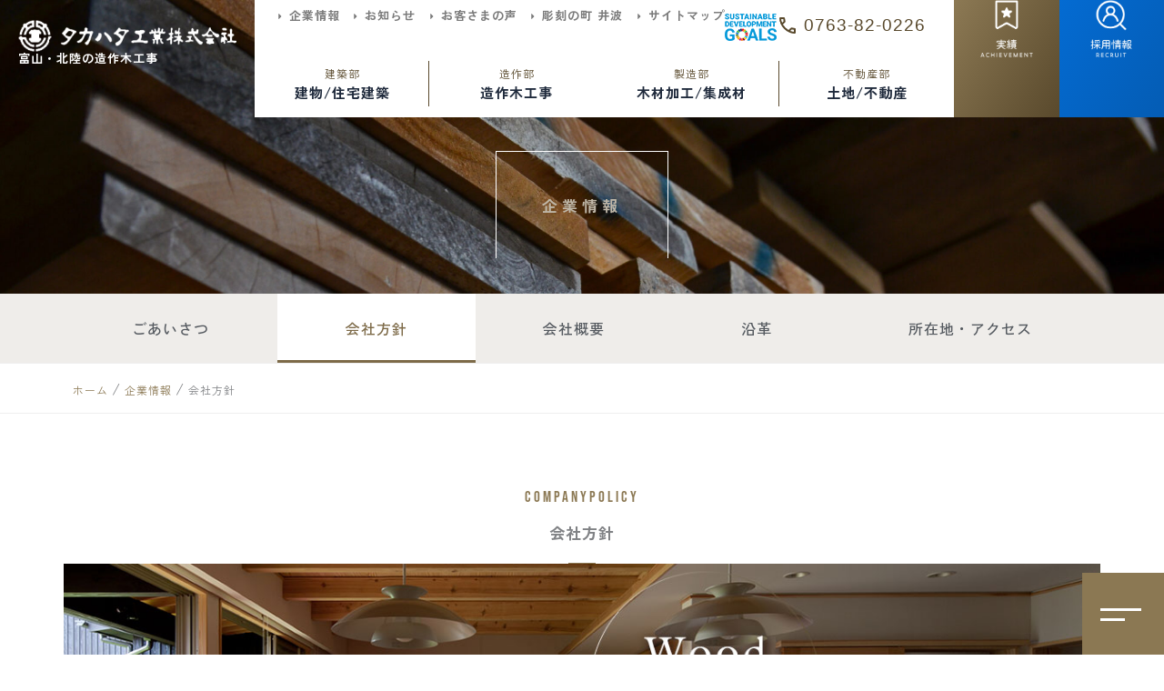

--- FILE ---
content_type: text/css
request_url: https://takahatakogyo.co.jp/wp/wp-content/uploads/elementor/css/post-4816.css
body_size: 1871
content:
.elementor-4816 .elementor-element.elementor-element-b77cfe1{--display:flex;--flex-direction:row;--container-widget-width:initial;--container-widget-height:100%;--container-widget-flex-grow:1;--container-widget-align-self:stretch;--flex-wrap-mobile:wrap;--justify-content:space-between;--gap:0px 0px;--row-gap:0px;--column-gap:0px;--flex-wrap:wrap;--overlay-opacity:0.75;--padding-top:100px;--padding-bottom:100px;--padding-left:0px;--padding-right:0px;}.elementor-4816 .elementor-element.elementor-element-b77cfe1:not(.elementor-motion-effects-element-type-background), .elementor-4816 .elementor-element.elementor-element-b77cfe1 > .elementor-motion-effects-container > .elementor-motion-effects-layer{background-image:url("https://takahatakogyo.co.jp/wp/wp-content/uploads/2023/05/takaokai.jpg");background-position:center center;}.elementor-4816 .elementor-element.elementor-element-b77cfe1::before, .elementor-4816 .elementor-element.elementor-element-b77cfe1 > .elementor-background-video-container::before, .elementor-4816 .elementor-element.elementor-element-b77cfe1 > .e-con-inner > .elementor-background-video-container::before, .elementor-4816 .elementor-element.elementor-element-b77cfe1 > .elementor-background-slideshow::before, .elementor-4816 .elementor-element.elementor-element-b77cfe1 > .e-con-inner > .elementor-background-slideshow::before, .elementor-4816 .elementor-element.elementor-element-b77cfe1 > .elementor-motion-effects-container > .elementor-motion-effects-layer::before{--background-overlay:'';background-color:#201C1C;}.elementor-4816 .elementor-element.elementor-element-f1798ca{--display:flex;--margin-top:0px;--margin-bottom:50px;--margin-left:0px;--margin-right:0px;}.elementor-4816 .elementor-element.elementor-element-8f307b9{--display:flex;--flex-direction:row;--container-widget-width:initial;--container-widget-height:100%;--container-widget-flex-grow:1;--container-widget-align-self:stretch;--flex-wrap-mobile:wrap;--gap:0px 0px;--row-gap:0px;--column-gap:0px;--padding-top:0px;--padding-bottom:0px;--padding-left:0px;--padding-right:0px;}.elementor-4816 .elementor-element.elementor-element-fe2dd44 .menu-item a.uael-menu-item,.elementor-4816 .elementor-element.elementor-element-fe2dd44 .menu-item a.uael-sub-menu-item{padding-left:12px;padding-right:12px;}.elementor-4816 .elementor-element.elementor-element-fe2dd44 .menu-item a.uael-menu-item, .elementor-4816 .elementor-element.elementor-element-fe2dd44 .menu-item a.uael-sub-menu-item{padding-top:12px;padding-bottom:12px;}.elementor-4816 .elementor-element.elementor-element-fe2dd44 .menu-item a.uael-menu-item{font-size:14px;}.elementor-4816 .elementor-element.elementor-element-fe2dd44 .menu-item a.uael-menu-item:not(.elementor-button), .elementor-4816 .elementor-element.elementor-element-fe2dd44 .sub-menu a.uael-sub-menu-item{color:var( --e-global-color-astglobalcolor5 );}.elementor-4816 .elementor-element.elementor-element-fe2dd44 .menu-item a.uael-menu-item:not(.elementor-button):hover,
								.elementor-4816 .elementor-element.elementor-element-fe2dd44 .sub-menu a.uael-sub-menu-item:hover,
								.elementor-4816 .elementor-element.elementor-element-fe2dd44 .menu-item.current-menu-item a.uael-menu-item:not(.elementor-button),
								.elementor-4816 .elementor-element.elementor-element-fe2dd44 .menu-item a.uael-menu-item.highlighted:not(.elementor-button),
								.elementor-4816 .elementor-element.elementor-element-fe2dd44 .menu-item a.uael-menu-item:not(.elementor-button):focus{color:#8C7954;}.elementor-4816 .elementor-element.elementor-element-fe2dd44 .menu-item.current-menu-item a.uael-menu-item:not(.elementor-button),
								.elementor-4816 .elementor-element.elementor-element-fe2dd44 .menu-item.current-menu-ancestor a.uael-menu-item:not(.elementor-button),
								.elementor-4816 .elementor-element.elementor-element-fe2dd44 .menu-item.custom-menu-active a.uael-menu-item:not(.elementor-button){color:#977023;}.elementor-4816 .elementor-element.elementor-element-fe2dd44 .sub-menu,
								.elementor-4816 .elementor-element.elementor-element-fe2dd44 nav.uael-dropdown,
								.elementor-4816 .elementor-element.elementor-element-fe2dd44 .uael-nav-menu nav.uael-dropdown-expandible,
								.elementor-4816 .elementor-element.elementor-element-fe2dd44 .uael-nav-menu nav.uael-dropdown-expandible .menu-item a.uael-menu-item,
								.elementor-4816 .elementor-element.elementor-element-fe2dd44 .uael-nav-menu nav.uael-dropdown-expandible .menu-item .sub-menu,
								.elementor-4816 .elementor-element.elementor-element-fe2dd44 nav.uael-dropdown .menu-item a.uael-menu-item,
								.elementor-4816 .elementor-element.elementor-element-fe2dd44 nav.uael-dropdown .menu-item a.uael-sub-menu-item{background-color:#fff;}.elementor-4816 .elementor-element.elementor-element-fe2dd44 .sub-menu li a.uael-sub-menu-item,
						.elementor-4816 .elementor-element.elementor-element-fe2dd44 nav.uael-dropdown li a.uael-menu-item,
						.elementor-4816 .elementor-element.elementor-element-fe2dd44 nav.uael-dropdown li a.uael-sub-menu-item,
						.elementor-4816 .elementor-element.elementor-element-fe2dd44 nav.uael-dropdown-expandible li a.uael-menu-item,
						.elementor-4816 .elementor-element.elementor-element-fe2dd44 nav.uael-dropdown-expandible li a.uael-sub-menu-item{padding-left:15px;padding-right:15px;}.elementor-4816 .elementor-element.elementor-element-fe2dd44 .sub-menu a.uael-sub-menu-item,
						 .elementor-4816 .elementor-element.elementor-element-fe2dd44 nav.uael-dropdown li a.uael-menu-item,
						 .elementor-4816 .elementor-element.elementor-element-fe2dd44 nav.uael-dropdown li a.uael-sub-menu-item,
						 .elementor-4816 .elementor-element.elementor-element-fe2dd44 nav.uael-dropdown-expandible li a.uael-menu-item,
						 .elementor-4816 .elementor-element.elementor-element-fe2dd44 nav.uael-dropdown-expandible li a.uael-sub-menu-item{padding-top:15px;padding-bottom:15px;}.elementor-4816 .elementor-element.elementor-element-fe2dd44 .sub-menu li.menu-item:not(:last-child),
						.elementor-4816 .elementor-element.elementor-element-fe2dd44 nav.uael-dropdown li.menu-item:not(:last-child),
						.elementor-4816 .elementor-element.elementor-element-fe2dd44 nav.uael-dropdown-expandible li.menu-item:not(:last-child){border-bottom-style:solid;border-bottom-color:#c4c4c4;border-bottom-width:1px;}.elementor-4816 .elementor-element.elementor-element-fe2dd44{width:var( --container-widget-width, 33% );max-width:33%;--container-widget-width:33%;--container-widget-flex-grow:0;}.elementor-4816 .elementor-element.elementor-element-4a79981 .menu-item a.uael-menu-item,.elementor-4816 .elementor-element.elementor-element-4a79981 .menu-item a.uael-sub-menu-item{padding-left:12px;padding-right:12px;}.elementor-4816 .elementor-element.elementor-element-4a79981 .menu-item a.uael-menu-item, .elementor-4816 .elementor-element.elementor-element-4a79981 .menu-item a.uael-sub-menu-item{padding-top:12px;padding-bottom:12px;}.elementor-4816 .elementor-element.elementor-element-4a79981 .menu-item a.uael-menu-item{font-size:14px;}.elementor-4816 .elementor-element.elementor-element-4a79981 .menu-item a.uael-menu-item:not(.elementor-button), .elementor-4816 .elementor-element.elementor-element-4a79981 .sub-menu a.uael-sub-menu-item{color:var( --e-global-color-astglobalcolor5 );}.elementor-4816 .elementor-element.elementor-element-4a79981 .menu-item a.uael-menu-item:not(.elementor-button):hover,
								.elementor-4816 .elementor-element.elementor-element-4a79981 .sub-menu a.uael-sub-menu-item:hover,
								.elementor-4816 .elementor-element.elementor-element-4a79981 .menu-item.current-menu-item a.uael-menu-item:not(.elementor-button),
								.elementor-4816 .elementor-element.elementor-element-4a79981 .menu-item a.uael-menu-item.highlighted:not(.elementor-button),
								.elementor-4816 .elementor-element.elementor-element-4a79981 .menu-item a.uael-menu-item:not(.elementor-button):focus{color:#8C7954;}.elementor-4816 .elementor-element.elementor-element-4a79981 .menu-item.current-menu-item a.uael-menu-item:not(.elementor-button),
								.elementor-4816 .elementor-element.elementor-element-4a79981 .menu-item.current-menu-ancestor a.uael-menu-item:not(.elementor-button),
								.elementor-4816 .elementor-element.elementor-element-4a79981 .menu-item.custom-menu-active a.uael-menu-item:not(.elementor-button){color:#977023;}.elementor-4816 .elementor-element.elementor-element-4a79981 .sub-menu,
								.elementor-4816 .elementor-element.elementor-element-4a79981 nav.uael-dropdown,
								.elementor-4816 .elementor-element.elementor-element-4a79981 .uael-nav-menu nav.uael-dropdown-expandible,
								.elementor-4816 .elementor-element.elementor-element-4a79981 .uael-nav-menu nav.uael-dropdown-expandible .menu-item a.uael-menu-item,
								.elementor-4816 .elementor-element.elementor-element-4a79981 .uael-nav-menu nav.uael-dropdown-expandible .menu-item .sub-menu,
								.elementor-4816 .elementor-element.elementor-element-4a79981 nav.uael-dropdown .menu-item a.uael-menu-item,
								.elementor-4816 .elementor-element.elementor-element-4a79981 nav.uael-dropdown .menu-item a.uael-sub-menu-item{background-color:#fff;}.elementor-4816 .elementor-element.elementor-element-4a79981 .sub-menu li a.uael-sub-menu-item,
						.elementor-4816 .elementor-element.elementor-element-4a79981 nav.uael-dropdown li a.uael-menu-item,
						.elementor-4816 .elementor-element.elementor-element-4a79981 nav.uael-dropdown li a.uael-sub-menu-item,
						.elementor-4816 .elementor-element.elementor-element-4a79981 nav.uael-dropdown-expandible li a.uael-menu-item,
						.elementor-4816 .elementor-element.elementor-element-4a79981 nav.uael-dropdown-expandible li a.uael-sub-menu-item{padding-left:15px;padding-right:15px;}.elementor-4816 .elementor-element.elementor-element-4a79981 .sub-menu a.uael-sub-menu-item,
						 .elementor-4816 .elementor-element.elementor-element-4a79981 nav.uael-dropdown li a.uael-menu-item,
						 .elementor-4816 .elementor-element.elementor-element-4a79981 nav.uael-dropdown li a.uael-sub-menu-item,
						 .elementor-4816 .elementor-element.elementor-element-4a79981 nav.uael-dropdown-expandible li a.uael-menu-item,
						 .elementor-4816 .elementor-element.elementor-element-4a79981 nav.uael-dropdown-expandible li a.uael-sub-menu-item{padding-top:15px;padding-bottom:15px;}.elementor-4816 .elementor-element.elementor-element-4a79981 .sub-menu li.menu-item:not(:last-child),
						.elementor-4816 .elementor-element.elementor-element-4a79981 nav.uael-dropdown li.menu-item:not(:last-child),
						.elementor-4816 .elementor-element.elementor-element-4a79981 nav.uael-dropdown-expandible li.menu-item:not(:last-child){border-bottom-style:solid;border-bottom-color:#c4c4c4;border-bottom-width:1px;}.elementor-4816 .elementor-element.elementor-element-4a79981{width:var( --container-widget-width, 33% );max-width:33%;--container-widget-width:33%;--container-widget-flex-grow:0;}.elementor-4816 .elementor-element.elementor-element-3d938d9 .menu-item a.uael-menu-item,.elementor-4816 .elementor-element.elementor-element-3d938d9 .menu-item a.uael-sub-menu-item{padding-left:12px;padding-right:12px;}.elementor-4816 .elementor-element.elementor-element-3d938d9 .menu-item a.uael-menu-item, .elementor-4816 .elementor-element.elementor-element-3d938d9 .menu-item a.uael-sub-menu-item{padding-top:12px;padding-bottom:12px;}.elementor-4816 .elementor-element.elementor-element-3d938d9 .menu-item a.uael-menu-item{font-size:14px;}.elementor-4816 .elementor-element.elementor-element-3d938d9 .menu-item a.uael-menu-item:not(.elementor-button), .elementor-4816 .elementor-element.elementor-element-3d938d9 .sub-menu a.uael-sub-menu-item{color:var( --e-global-color-astglobalcolor5 );}.elementor-4816 .elementor-element.elementor-element-3d938d9 .menu-item a.uael-menu-item:not(.elementor-button):hover,
								.elementor-4816 .elementor-element.elementor-element-3d938d9 .sub-menu a.uael-sub-menu-item:hover,
								.elementor-4816 .elementor-element.elementor-element-3d938d9 .menu-item.current-menu-item a.uael-menu-item:not(.elementor-button),
								.elementor-4816 .elementor-element.elementor-element-3d938d9 .menu-item a.uael-menu-item.highlighted:not(.elementor-button),
								.elementor-4816 .elementor-element.elementor-element-3d938d9 .menu-item a.uael-menu-item:not(.elementor-button):focus{color:#8C7954;}.elementor-4816 .elementor-element.elementor-element-3d938d9 .menu-item.current-menu-item a.uael-menu-item:not(.elementor-button),
								.elementor-4816 .elementor-element.elementor-element-3d938d9 .menu-item.current-menu-ancestor a.uael-menu-item:not(.elementor-button),
								.elementor-4816 .elementor-element.elementor-element-3d938d9 .menu-item.custom-menu-active a.uael-menu-item:not(.elementor-button){color:#977023;}.elementor-4816 .elementor-element.elementor-element-3d938d9 .sub-menu li a.uael-sub-menu-item,
							.elementor-4816 .elementor-element.elementor-element-3d938d9 nav.uael-dropdown li a.uael-menu-item,
							.elementor-4816 .elementor-element.elementor-element-3d938d9 nav.uael-dropdown li a.uael-sub-menu-item,
							.elementor-4816 .elementor-element.elementor-element-3d938d9 nav.uael-dropdown-expandible li a.uael-menu-item{font-size:12px;}.elementor-4816 .elementor-element.elementor-element-3d938d9 .sub-menu li a.uael-sub-menu-item,
						.elementor-4816 .elementor-element.elementor-element-3d938d9 nav.uael-dropdown li a.uael-menu-item,
						.elementor-4816 .elementor-element.elementor-element-3d938d9 nav.uael-dropdown li a.uael-sub-menu-item,
						.elementor-4816 .elementor-element.elementor-element-3d938d9 nav.uael-dropdown-expandible li a.uael-menu-item,
						.elementor-4816 .elementor-element.elementor-element-3d938d9 nav.uael-dropdown-expandible li a.uael-sub-menu-item{padding-left:10px;padding-right:10px;}.elementor-4816 .elementor-element.elementor-element-3d938d9 .sub-menu a.uael-sub-menu-item,
						 .elementor-4816 .elementor-element.elementor-element-3d938d9 nav.uael-dropdown li a.uael-menu-item,
						 .elementor-4816 .elementor-element.elementor-element-3d938d9 nav.uael-dropdown li a.uael-sub-menu-item,
						 .elementor-4816 .elementor-element.elementor-element-3d938d9 nav.uael-dropdown-expandible li a.uael-menu-item,
						 .elementor-4816 .elementor-element.elementor-element-3d938d9 nav.uael-dropdown-expandible li a.uael-sub-menu-item{padding-top:10px;padding-bottom:10px;}.elementor-4816 .elementor-element.elementor-element-3d938d9 .sub-menu li.menu-item:not(:last-child),
						.elementor-4816 .elementor-element.elementor-element-3d938d9 nav.uael-dropdown li.menu-item:not(:last-child),
						.elementor-4816 .elementor-element.elementor-element-3d938d9 nav.uael-dropdown-expandible li.menu-item:not(:last-child){border-bottom-style:none;}.elementor-4816 .elementor-element.elementor-element-3d938d9{width:var( --container-widget-width, 33% );max-width:33%;--container-widget-width:33%;--container-widget-flex-grow:0;}.elementor-4816 .elementor-element.elementor-element-d097576{--display:flex;--justify-content:space-between;--gap:0px 0px;--row-gap:0px;--column-gap:0px;--padding-top:0px;--padding-bottom:0px;--padding-left:0px;--padding-right:0px;}.elementor-4816 .elementor-element.elementor-element-fb24f89{--display:flex;}.elementor-4816 .elementor-element.elementor-element-09fe98c .uael-heading, .elementor-4816 .elementor-element.elementor-element-09fe98c .uael-heading a{font-size:18px;font-weight:bold;letter-spacing:2px;}.elementor-4816 .elementor-element.elementor-element-09fe98c .uael-heading-text{color:var( --e-global-color-astglobalcolor5 );}.elementor-4816 .elementor-element.elementor-element-09fe98c .uael-heading{margin:0px 0px 15px 0px;}.elementor-4816 .elementor-element.elementor-element-09fe98c .uael-subheading{font-size:14px;line-height:1.5em;letter-spacing:2px;color:var( --e-global-color-astglobalcolor5 );margin:15px 0px 0px 0px;}.elementor-4816 .elementor-element.elementor-element-09fe98c .uael-separator, .elementor-4816 .elementor-element.elementor-element-09fe98c .uael-separator-line > span{border-top-style:solid;}.elementor-4816 .elementor-element.elementor-element-09fe98c .uael-separator, .elementor-4816 .elementor-element.elementor-element-09fe98c .uael-separator-line > span, .elementor-4816 .elementor-element.elementor-element-09fe98c .uael-divider-text{border-top-color:var( --e-global-color-astglobalcolor5 );}.elementor-4816 .elementor-element.elementor-element-09fe98c .uael-separator, .elementor-4816 .elementor-element.elementor-element-09fe98c .uael-separator-line > span {border-top-width:1px;}.elementor-4816 .elementor-element.elementor-element-09fe98c .uael-separator, .elementor-4816 .elementor-element.elementor-element-09fe98c .uael-separator-wrap{width:50px;}.elementor-4816 .elementor-element.elementor-element-8656cb4{--display:flex;}.elementor-4816 .elementor-element.elementor-element-48cd1f7{text-align:right;}.elementor-4816 .elementor-element.elementor-element-48cd1f7 .elementor-heading-title{font-size:12px;line-height:1em;letter-spacing:2px;color:var( --e-global-color-astglobalcolor4 );}@media(max-width:1300px){.elementor-4816 .elementor-element.elementor-element-b77cfe1{--padding-top:50px;--padding-bottom:100px;--padding-left:50px;--padding-right:50px;}}@media(max-width:1024px){.elementor-4816 .elementor-element.elementor-element-b77cfe1{--flex-direction:column;--container-widget-width:100%;--container-widget-height:initial;--container-widget-flex-grow:0;--container-widget-align-self:initial;--flex-wrap-mobile:wrap;--flex-wrap:wrap;}.elementor-4816 .elementor-element.elementor-element-8f307b9{--padding-top:0px;--padding-bottom:0px;--padding-left:0px;--padding-right:0px;}.elementor-4816 .elementor-element.elementor-element-d097576{--margin-top:50px;--margin-bottom:0px;--margin-left:0px;--margin-right:0px;}}@media(max-width:767px){.elementor-4816 .elementor-element.elementor-element-8f307b9{--flex-direction:column;--container-widget-width:100%;--container-widget-height:initial;--container-widget-flex-grow:0;--container-widget-align-self:initial;--flex-wrap-mobile:wrap;}.elementor-4816 .elementor-element.elementor-element-fe2dd44{width:100%;max-width:100%;}.elementor-4816 .elementor-element.elementor-element-4a79981{width:100%;max-width:100%;}.elementor-4816 .elementor-element.elementor-element-3d938d9{width:100%;max-width:100%;}.elementor-4816 .elementor-element.elementor-element-d097576{--gap:25px 25px;--row-gap:25px;--column-gap:25px;}.elementor-4816 .elementor-element.elementor-element-fb24f89{--padding-top:0px;--padding-bottom:0px;--padding-left:0px;--padding-right:0px;}.elementor-4816 .elementor-element.elementor-element-8656cb4{--padding-top:0px;--padding-bottom:0px;--padding-left:0px;--padding-right:0px;}}@media(min-width:768px){.elementor-4816 .elementor-element.elementor-element-f1798ca{--width:100%;}.elementor-4816 .elementor-element.elementor-element-8f307b9{--width:55%;}.elementor-4816 .elementor-element.elementor-element-d097576{--width:40%;}}@media(max-width:1300px) and (min-width:768px){.elementor-4816 .elementor-element.elementor-element-8f307b9{--width:65%;}.elementor-4816 .elementor-element.elementor-element-d097576{--width:30%;}}@media(max-width:1024px) and (min-width:768px){.elementor-4816 .elementor-element.elementor-element-8f307b9{--width:100%;}.elementor-4816 .elementor-element.elementor-element-d097576{--width:100%;}}@media(min-width:1301px){.elementor-4816 .elementor-element.elementor-element-b77cfe1:not(.elementor-motion-effects-element-type-background), .elementor-4816 .elementor-element.elementor-element-b77cfe1 > .elementor-motion-effects-container > .elementor-motion-effects-layer{background-attachment:fixed;}}

--- FILE ---
content_type: text/css
request_url: https://takahatakogyo.co.jp/wp/wp-content/uploads/elementor/css/post-3329.css
body_size: 534
content:
.elementor-3329 .elementor-element.elementor-element-e1f25e5{--display:flex;--padding-top:50px;--padding-bottom:50px;--padding-left:50px;--padding-right:50px;}.elementor-3329 .elementor-element.elementor-element-e1f25e5:not(.elementor-motion-effects-element-type-background), .elementor-3329 .elementor-element.elementor-element-e1f25e5 > .elementor-motion-effects-container > .elementor-motion-effects-layer{background-color:#F2F2F2;}.elementor-3329 .elementor-element.elementor-element-1abd31c .uael-heading,.elementor-3329 .elementor-element.elementor-element-1abd31c .uael-sub-heading, .elementor-3329 .elementor-element.elementor-element-1abd31c .uael-sub-heading *,.elementor-3329 .elementor-element.elementor-element-1abd31c .uael-subheading, .elementor-3329 .elementor-element.elementor-element-1abd31c .uael-subheading *, .elementor-3329 .elementor-element.elementor-element-1abd31c .uael-separator-parent{text-align:center;}.elementor-3329 .elementor-element.elementor-element-1abd31c .uael-heading, .elementor-3329 .elementor-element.elementor-element-1abd31c .uael-heading a{font-weight:bold;}.elementor-3329 .elementor-element.elementor-element-1abd31c .uael-heading{margin:0px 0px 0px 0px;}.elementor-3329 .elementor-element.elementor-element-1abd31c .uael-sub-heading{font-weight:bold;color:var( --e-global-color-astglobalcolor0 );margin:15px 0px 0px 0px;}.elementor-3329 .elementor-element.elementor-element-5fe3be5 .elementor-button{font-family:"Arial", Sans-serif;font-size:48px;line-height:1em;fill:var( --e-global-color-astglobalcolor1 );color:var( --e-global-color-astglobalcolor1 );background-color:#FFFFFF00;border-style:none;border-radius:0px 0px 0px 0px;padding:0px 0px 0px 0px;}.elementor-3329 .elementor-element.elementor-element-5fe3be5 > .elementor-widget-container{margin:20px 0px -10px 0px;padding:0px 0px 0px 48px;background-image:url("https://takahatakogyo.co.jp/wp/wp-content/uploads/2023/05/ico_phone_l_br.png");background-position:center left;background-repeat:no-repeat;}.elementor-3329 .elementor-element.elementor-element-5fe3be5.elementor-element{--align-self:center;}.elementor-3329 .elementor-element.elementor-element-210aa5e{text-align:center;}.elementor-3329 .elementor-element.elementor-element-210aa5e .elementor-heading-title{font-weight:bold;}@media(max-width:767px){.elementor-3329 .elementor-element.elementor-element-1abd31c .uael-heading, .elementor-3329 .elementor-element.elementor-element-1abd31c .uael-heading a{font-size:18px;}.elementor-3329 .elementor-element.elementor-element-1abd31c .uael-sub-heading{font-size:12px;}.elementor-3329 .elementor-element.elementor-element-5fe3be5 .elementor-button{font-size:32px;}.elementor-3329 .elementor-element.elementor-element-5fe3be5 > .elementor-widget-container{padding:0px 0px 0px 36px;background-size:32px auto;}}

--- FILE ---
content_type: text/css
request_url: https://takahatakogyo.co.jp/wp/wp-content/uploads/elementor/css/post-2601.css
body_size: 1322
content:
.elementor-2601 .elementor-element.elementor-element-0cd13e6{--display:flex;--flex-direction:column;--container-widget-width:100%;--container-widget-height:initial;--container-widget-flex-grow:0;--container-widget-align-self:initial;--flex-wrap-mobile:wrap;--gap:0px 0px;--row-gap:0px;--column-gap:0px;--padding-top:0px;--padding-bottom:0px;--padding-left:0px;--padding-right:0px;}.elementor-2601 .elementor-element.elementor-element-0cd13e6:not(.elementor-motion-effects-element-type-background), .elementor-2601 .elementor-element.elementor-element-0cd13e6 > .elementor-motion-effects-container > .elementor-motion-effects-layer{background-color:#EFEDEA;}.elementor-2601 .elementor-element.elementor-element-6333b72 .menu-item a.uael-menu-item,.elementor-2601 .elementor-element.elementor-element-6333b72 .menu-item a.uael-sub-menu-item{padding-left:15px;padding-right:15px;}.elementor-2601 .elementor-element.elementor-element-6333b72 .menu-item a.uael-menu-item, .elementor-2601 .elementor-element.elementor-element-6333b72 .menu-item a.uael-sub-menu-item{padding-top:40px;padding-bottom:40px;}body:not(.rtl) .elementor-2601 .elementor-element.elementor-element-6333b72 .uael-nav-menu__layout-horizontal .uael-nav-menu > li.menu-item:not(:last-child){margin-right:0px;}body.rtl .elementor-2601 .elementor-element.elementor-element-6333b72 .uael-nav-menu__layout-horizontal .uael-nav-menu > li.menu-item:not(:last-child){margin-left:0px;}.elementor-2601 .elementor-element.elementor-element-6333b72 nav:not(.uael-nav-menu__layout-horizontal) .uael-nav-menu > li.menu-item:not(:last-child){margin-bottom:0;}body:not(.rtl) .elementor-2601 .elementor-element.elementor-element-6333b72 .uael-nav-menu__layout-horizontal .uael-nav-menu > li.menu-item{margin-bottom:0px;}.elementor-2601 .elementor-element.elementor-element-6333b72 .menu-item a.uael-menu-item{font-weight:500;}.elementor-2601 .elementor-element.elementor-element-6333b72 .menu-item a.uael-menu-item:not(.elementor-button), .elementor-2601 .elementor-element.elementor-element-6333b72 .sub-menu a.uael-sub-menu-item{color:var( --e-global-color-secondary );}.elementor-2601 .elementor-element.elementor-element-6333b72 .menu-item a.uael-menu-item:not(.elementor-button):hover,
								.elementor-2601 .elementor-element.elementor-element-6333b72 .sub-menu a.uael-sub-menu-item:hover,
								.elementor-2601 .elementor-element.elementor-element-6333b72 .menu-item.current-menu-item a.uael-menu-item:not(.elementor-button),
								.elementor-2601 .elementor-element.elementor-element-6333b72 .menu-item a.uael-menu-item.highlighted:not(.elementor-button),
								.elementor-2601 .elementor-element.elementor-element-6333b72 .menu-item a.uael-menu-item:not(.elementor-button):focus{color:var( --e-global-color-astglobalcolor5 );}.elementor-2601 .elementor-element.elementor-element-6333b72 .menu-item a.uael-menu-item:hover,
								.elementor-2601 .elementor-element.elementor-element-6333b72 .sub-menu a.uael-sub-menu-item:hover,
								.elementor-2601 .elementor-element.elementor-element-6333b72 .menu-item.current-menu-item a.uael-menu-item,
								.elementor-2601 .elementor-element.elementor-element-6333b72 .menu-item a.uael-menu-item.highlighted,
								.elementor-2601 .elementor-element.elementor-element-6333b72 .menu-item a.uael-menu-item:focus{background-color:#5E4E307A;}.elementor-2601 .elementor-element.elementor-element-6333b72 .uael-nav-menu-layout:not(.uael-pointer__framed) .menu-item.parent a.uael-menu-item:before,
								.elementor-2601 .elementor-element.elementor-element-6333b72 .uael-nav-menu-layout:not(.uael-pointer__framed) .menu-item.parent a.uael-menu-item:after{background-color:#5E4E30;}.elementor-2601 .elementor-element.elementor-element-6333b72 .uael-nav-menu-layout:not(.uael-pointer__framed) .menu-item.parent .sub-menu .uael-has-submenu-container a:after{background-color:unset;}.elementor-2601 .elementor-element.elementor-element-6333b72 .uael-pointer__framed .menu-item.parent a.uael-menu-item:before,
								.elementor-2601 .elementor-element.elementor-element-6333b72 .uael-pointer__framed .menu-item.parent a.uael-menu-item:after{border-color:#5E4E30;}.elementor-2601 .elementor-element.elementor-element-6333b72 .menu-item.current-menu-item a.uael-menu-item:not(.elementor-button),
								.elementor-2601 .elementor-element.elementor-element-6333b72 .menu-item.current-menu-ancestor a.uael-menu-item:not(.elementor-button),
								.elementor-2601 .elementor-element.elementor-element-6333b72 .menu-item.custom-menu-active a.uael-menu-item:not(.elementor-button){color:#7D6A48;background-color:var( --e-global-color-astglobalcolor5 );}.elementor-2601 .elementor-element.elementor-element-6333b72 .uael-nav-menu-layout:not(.uael-pointer__framed) .menu-item.parent.current-menu-item a.uael-menu-item:before,
								.elementor-2601 .elementor-element.elementor-element-6333b72 .uael-nav-menu-layout:not(.uael-pointer__framed) .menu-item.parent.current-menu-item a.uael-menu-item:after,
								.elementor-2601 .elementor-element.elementor-element-6333b72 .uael-nav-menu-layout:not(.uael-pointer__framed) .menu-item.parent.custom-menu-active a.uael-menu-item:before,
								.elementor-2601 .elementor-element.elementor-element-6333b72 .uael-nav-menu-layout:not(.uael-pointer__framed) .menu-item.parent.custom-menu-active a.uael-menu-item:after{background-color:#7D6A48;}.elementor-2601 .elementor-element.elementor-element-6333b72 .uael-nav-menu-layout:not(.uael-pointer__framed) .menu-item.parent .sub-menu .uael-has-submenu-container a.current-menu-item:after{background-color:unset;}.elementor-2601 .elementor-element.elementor-element-6333b72 .uael-pointer__framed .menu-item.parent.current-menu-item a.uael-menu-item:before,
								.elementor-2601 .elementor-element.elementor-element-6333b72 .uael-pointer__framed .menu-item.parent.current-menu-item a.uael-menu-item:after, .elementor-2601 .elementor-element.elementor-element-6333b72 .uael-pointer__framed .menu-item.parent.custom-menu-active a.uael-menu-item:before,
								.elementor-2601 .elementor-element.elementor-element-6333b72 .uael-pointer__framed .menu-item.parent.custom-menu-active a.uael-menu-item:after{border-color:#7D6A48;}.elementor-2601 .elementor-element.elementor-element-6333b72 .sub-menu,
								.elementor-2601 .elementor-element.elementor-element-6333b72 nav.uael-dropdown,
								.elementor-2601 .elementor-element.elementor-element-6333b72 .uael-nav-menu nav.uael-dropdown-expandible,
								.elementor-2601 .elementor-element.elementor-element-6333b72 .uael-nav-menu nav.uael-dropdown-expandible .menu-item a.uael-menu-item,
								.elementor-2601 .elementor-element.elementor-element-6333b72 .uael-nav-menu nav.uael-dropdown-expandible .menu-item .sub-menu,
								.elementor-2601 .elementor-element.elementor-element-6333b72 nav.uael-dropdown .menu-item a.uael-menu-item,
								.elementor-2601 .elementor-element.elementor-element-6333b72 nav.uael-dropdown .menu-item a.uael-sub-menu-item{background-color:#fff;}.elementor-2601 .elementor-element.elementor-element-6333b72 ul.sub-menu{width:220px;}.elementor-2601 .elementor-element.elementor-element-6333b72 .sub-menu li a.uael-sub-menu-item,
						.elementor-2601 .elementor-element.elementor-element-6333b72 nav.uael-dropdown li a.uael-menu-item,
						.elementor-2601 .elementor-element.elementor-element-6333b72 nav.uael-dropdown li a.uael-sub-menu-item,
						.elementor-2601 .elementor-element.elementor-element-6333b72 nav.uael-dropdown-expandible li a.uael-menu-item,
						.elementor-2601 .elementor-element.elementor-element-6333b72 nav.uael-dropdown-expandible li a.uael-sub-menu-item{padding-left:15px;padding-right:15px;}.elementor-2601 .elementor-element.elementor-element-6333b72 .sub-menu a.uael-sub-menu-item,
						 .elementor-2601 .elementor-element.elementor-element-6333b72 nav.uael-dropdown li a.uael-menu-item,
						 .elementor-2601 .elementor-element.elementor-element-6333b72 nav.uael-dropdown li a.uael-sub-menu-item,
						 .elementor-2601 .elementor-element.elementor-element-6333b72 nav.uael-dropdown-expandible li a.uael-menu-item,
						 .elementor-2601 .elementor-element.elementor-element-6333b72 nav.uael-dropdown-expandible li a.uael-sub-menu-item{padding-top:15px;padding-bottom:15px;}.elementor-2601 .elementor-element.elementor-element-6333b72 .sub-menu li.menu-item:not(:last-child),
						.elementor-2601 .elementor-element.elementor-element-6333b72 nav.uael-dropdown li.menu-item:not(:last-child),
						.elementor-2601 .elementor-element.elementor-element-6333b72 nav.uael-dropdown-expandible li.menu-item:not(:last-child){border-bottom-style:solid;border-bottom-color:#c4c4c4;border-bottom-width:1px;}.elementor-2601 .elementor-element.elementor-element-0be0510 .menu-item a.uael-menu-item,.elementor-2601 .elementor-element.elementor-element-0be0510 .menu-item a.uael-sub-menu-item{padding-left:20px;padding-right:20px;}.elementor-2601 .elementor-element.elementor-element-0be0510 .menu-item a.uael-menu-item, .elementor-2601 .elementor-element.elementor-element-0be0510 .menu-item a.uael-sub-menu-item{padding-top:20px;padding-bottom:20px;}.elementor-2601 .elementor-element.elementor-element-0be0510 .menu-item a.uael-menu-item{font-size:14px;font-weight:500;}.elementor-2601 .elementor-element.elementor-element-0be0510 .menu-item a.uael-menu-item:not(.elementor-button), .elementor-2601 .elementor-element.elementor-element-0be0510 .sub-menu a.uael-sub-menu-item{color:#54595F;}.elementor-2601 .elementor-element.elementor-element-0be0510 .menu-item a.uael-menu-item, .elementor-2601 .elementor-element.elementor-element-0be0510 .sub-menu, .elementor-2601 .elementor-element.elementor-element-0be0510 nav.uael-dropdown, .elementor-2601 .elementor-element.elementor-element-0be0510 .uael-dropdown-expandible{background-color:var( --e-global-color-astglobalcolor4 );}.elementor-2601 .elementor-element.elementor-element-0be0510 .menu-item.current-menu-item a.uael-menu-item:not(.elementor-button),
								.elementor-2601 .elementor-element.elementor-element-0be0510 .menu-item.current-menu-ancestor a.uael-menu-item:not(.elementor-button),
								.elementor-2601 .elementor-element.elementor-element-0be0510 .menu-item.custom-menu-active a.uael-menu-item:not(.elementor-button){color:#7D6A48;background-color:var( --e-global-color-astglobalcolor5 );}.elementor-2601 .elementor-element.elementor-element-0be0510 .uael-nav-menu-layout:not(.uael-pointer__framed) .menu-item.parent.current-menu-item a.uael-menu-item:before,
								.elementor-2601 .elementor-element.elementor-element-0be0510 .uael-nav-menu-layout:not(.uael-pointer__framed) .menu-item.parent.current-menu-item a.uael-menu-item:after,
								.elementor-2601 .elementor-element.elementor-element-0be0510 .uael-nav-menu-layout:not(.uael-pointer__framed) .menu-item.parent.custom-menu-active a.uael-menu-item:before,
								.elementor-2601 .elementor-element.elementor-element-0be0510 .uael-nav-menu-layout:not(.uael-pointer__framed) .menu-item.parent.custom-menu-active a.uael-menu-item:after{background-color:#7D6A48;}.elementor-2601 .elementor-element.elementor-element-0be0510 .uael-nav-menu-layout:not(.uael-pointer__framed) .menu-item.parent .sub-menu .uael-has-submenu-container a.current-menu-item:after{background-color:unset;}.elementor-2601 .elementor-element.elementor-element-0be0510 .uael-pointer__framed .menu-item.parent.current-menu-item a.uael-menu-item:before,
								.elementor-2601 .elementor-element.elementor-element-0be0510 .uael-pointer__framed .menu-item.parent.current-menu-item a.uael-menu-item:after, .elementor-2601 .elementor-element.elementor-element-0be0510 .uael-pointer__framed .menu-item.parent.custom-menu-active a.uael-menu-item:before,
								.elementor-2601 .elementor-element.elementor-element-0be0510 .uael-pointer__framed .menu-item.parent.custom-menu-active a.uael-menu-item:after{border-color:#7D6A48;}.elementor-2601 .elementor-element.elementor-element-0be0510 .sub-menu,
								.elementor-2601 .elementor-element.elementor-element-0be0510 nav.uael-dropdown,
								.elementor-2601 .elementor-element.elementor-element-0be0510 .uael-nav-menu nav.uael-dropdown-expandible,
								.elementor-2601 .elementor-element.elementor-element-0be0510 .uael-nav-menu nav.uael-dropdown-expandible .menu-item a.uael-menu-item,
								.elementor-2601 .elementor-element.elementor-element-0be0510 .uael-nav-menu nav.uael-dropdown-expandible .menu-item .sub-menu,
								.elementor-2601 .elementor-element.elementor-element-0be0510 nav.uael-dropdown .menu-item a.uael-menu-item,
								.elementor-2601 .elementor-element.elementor-element-0be0510 nav.uael-dropdown .menu-item a.uael-sub-menu-item{background-color:#fff;}.elementor-2601 .elementor-element.elementor-element-0be0510 .sub-menu li a.uael-sub-menu-item,
						.elementor-2601 .elementor-element.elementor-element-0be0510 nav.uael-dropdown li a.uael-menu-item,
						.elementor-2601 .elementor-element.elementor-element-0be0510 nav.uael-dropdown li a.uael-sub-menu-item,
						.elementor-2601 .elementor-element.elementor-element-0be0510 nav.uael-dropdown-expandible li a.uael-menu-item,
						.elementor-2601 .elementor-element.elementor-element-0be0510 nav.uael-dropdown-expandible li a.uael-sub-menu-item{padding-left:15px;padding-right:15px;}.elementor-2601 .elementor-element.elementor-element-0be0510 .sub-menu a.uael-sub-menu-item,
						 .elementor-2601 .elementor-element.elementor-element-0be0510 nav.uael-dropdown li a.uael-menu-item,
						 .elementor-2601 .elementor-element.elementor-element-0be0510 nav.uael-dropdown li a.uael-sub-menu-item,
						 .elementor-2601 .elementor-element.elementor-element-0be0510 nav.uael-dropdown-expandible li a.uael-menu-item,
						 .elementor-2601 .elementor-element.elementor-element-0be0510 nav.uael-dropdown-expandible li a.uael-sub-menu-item{padding-top:15px;padding-bottom:15px;}.elementor-2601 .elementor-element.elementor-element-0be0510 .sub-menu li.menu-item:not(:last-child),
						.elementor-2601 .elementor-element.elementor-element-0be0510 nav.uael-dropdown li.menu-item:not(:last-child),
						.elementor-2601 .elementor-element.elementor-element-0be0510 nav.uael-dropdown-expandible li.menu-item:not(:last-child){border-bottom-style:solid;border-bottom-color:#c4c4c4;border-bottom-width:1px;}@media(max-width:1024px){body:not(.rtl) .elementor-2601 .elementor-element.elementor-element-6333b72.uael-nav-menu__breakpoint-tablet .uael-nav-menu__layout-horizontal .uael-nav-menu > li.menu-item:not(:last-child){margin-right:0px;}}@media(max-width:767px){body:not(.rtl) .elementor-2601 .elementor-element.elementor-element-6333b72.uael-nav-menu__breakpoint-mobile .uael-nav-menu__layout-horizontal .uael-nav-menu > li.menu-item:not(:last-child){margin-right:0px;}.elementor-2601 .elementor-element.elementor-element-6333b72 .menu-item a.uael-menu-item{font-size:14px;}.elementor-2601 .elementor-element.elementor-element-0be0510 .menu-item a.uael-menu-item{font-size:14px;}}

--- FILE ---
content_type: text/css
request_url: https://takahatakogyo.co.jp/wp/wp-content/uploads/elementor/css/post-2535.css
body_size: 1980
content:
.elementor-2535 .elementor-element.elementor-element-cfcfba1{--display:flex;--flex-direction:column;--container-widget-width:100%;--container-widget-height:initial;--container-widget-flex-grow:0;--container-widget-align-self:initial;--flex-wrap-mobile:wrap;--overlay-opacity:0.5;--padding-top:13vw;--padding-bottom:3vw;--padding-left:10vw;--padding-right:10vw;}.elementor-2535 .elementor-element.elementor-element-cfcfba1:not(.elementor-motion-effects-element-type-background), .elementor-2535 .elementor-element.elementor-element-cfcfba1 > .elementor-motion-effects-container > .elementor-motion-effects-layer{background-image:url("https://takahatakogyo.co.jp/wp/wp-content/uploads/2023/05/pixta_86491072_M.jpg");background-repeat:no-repeat;background-size:cover;}.elementor-2535 .elementor-element.elementor-element-cfcfba1::before, .elementor-2535 .elementor-element.elementor-element-cfcfba1 > .elementor-background-video-container::before, .elementor-2535 .elementor-element.elementor-element-cfcfba1 > .e-con-inner > .elementor-background-video-container::before, .elementor-2535 .elementor-element.elementor-element-cfcfba1 > .elementor-background-slideshow::before, .elementor-2535 .elementor-element.elementor-element-cfcfba1 > .e-con-inner > .elementor-background-slideshow::before, .elementor-2535 .elementor-element.elementor-element-cfcfba1 > .elementor-motion-effects-container > .elementor-motion-effects-layer::before{--background-overlay:'';background-image:url("https://takahatakogyo.co.jp/wp/wp-content/uploads/2023/05/bg_3.jpg");background-size:cover;}.elementor-2535 .elementor-element.elementor-element-f5a31d5{text-align:center;}.elementor-2535 .elementor-element.elementor-element-f5a31d5 .elementor-heading-title{font-weight:bold;line-height:1em;letter-spacing:5px;color:var( --e-global-color-astglobalcolor4 );}.elementor-2535 .elementor-element.elementor-element-f5a31d5 > .elementor-widget-container{padding:50px 50px 50px 50px;border-style:solid;border-width:1px 1px 0px 1px;border-color:var( --e-global-color-astglobalcolor5 );}.elementor-2535 .elementor-element.elementor-element-f5a31d5.elementor-element{--align-self:center;}.elementor-2535 .elementor-element.elementor-element-0cd13e6{--display:flex;--flex-direction:column;--container-widget-width:100%;--container-widget-height:initial;--container-widget-flex-grow:0;--container-widget-align-self:initial;--flex-wrap-mobile:wrap;--gap:0px 0px;--row-gap:0px;--column-gap:0px;--padding-top:0px;--padding-bottom:0px;--padding-left:0px;--padding-right:0px;}.elementor-2535 .elementor-element.elementor-element-0cd13e6:not(.elementor-motion-effects-element-type-background), .elementor-2535 .elementor-element.elementor-element-0cd13e6 > .elementor-motion-effects-container > .elementor-motion-effects-layer{background-color:#EFEDEA;}.elementor-2535 .elementor-element.elementor-element-6333b72 .menu-item a.uael-menu-item,.elementor-2535 .elementor-element.elementor-element-6333b72 .menu-item a.uael-sub-menu-item{padding-left:15px;padding-right:15px;}.elementor-2535 .elementor-element.elementor-element-6333b72 .menu-item a.uael-menu-item, .elementor-2535 .elementor-element.elementor-element-6333b72 .menu-item a.uael-sub-menu-item{padding-top:30px;padding-bottom:30px;}body:not(.rtl) .elementor-2535 .elementor-element.elementor-element-6333b72 .uael-nav-menu__layout-horizontal .uael-nav-menu > li.menu-item:not(:last-child){margin-right:0px;}body.rtl .elementor-2535 .elementor-element.elementor-element-6333b72 .uael-nav-menu__layout-horizontal .uael-nav-menu > li.menu-item:not(:last-child){margin-left:0px;}.elementor-2535 .elementor-element.elementor-element-6333b72 nav:not(.uael-nav-menu__layout-horizontal) .uael-nav-menu > li.menu-item:not(:last-child){margin-bottom:0;}body:not(.rtl) .elementor-2535 .elementor-element.elementor-element-6333b72 .uael-nav-menu__layout-horizontal .uael-nav-menu > li.menu-item{margin-bottom:0px;}.elementor-2535 .elementor-element.elementor-element-6333b72 .menu-item a.uael-menu-item{font-weight:500;}.elementor-2535 .elementor-element.elementor-element-6333b72 .menu-item a.uael-menu-item:not(.elementor-button), .elementor-2535 .elementor-element.elementor-element-6333b72 .sub-menu a.uael-sub-menu-item{color:var( --e-global-color-secondary );}.elementor-2535 .elementor-element.elementor-element-6333b72 .menu-item a.uael-menu-item:not(.elementor-button):hover,
								.elementor-2535 .elementor-element.elementor-element-6333b72 .sub-menu a.uael-sub-menu-item:hover,
								.elementor-2535 .elementor-element.elementor-element-6333b72 .menu-item.current-menu-item a.uael-menu-item:not(.elementor-button),
								.elementor-2535 .elementor-element.elementor-element-6333b72 .menu-item a.uael-menu-item.highlighted:not(.elementor-button),
								.elementor-2535 .elementor-element.elementor-element-6333b72 .menu-item a.uael-menu-item:not(.elementor-button):focus{color:var( --e-global-color-astglobalcolor5 );}.elementor-2535 .elementor-element.elementor-element-6333b72 .menu-item a.uael-menu-item:hover,
								.elementor-2535 .elementor-element.elementor-element-6333b72 .sub-menu a.uael-sub-menu-item:hover,
								.elementor-2535 .elementor-element.elementor-element-6333b72 .menu-item.current-menu-item a.uael-menu-item,
								.elementor-2535 .elementor-element.elementor-element-6333b72 .menu-item a.uael-menu-item.highlighted,
								.elementor-2535 .elementor-element.elementor-element-6333b72 .menu-item a.uael-menu-item:focus{background-color:#5E4E307A;}.elementor-2535 .elementor-element.elementor-element-6333b72 .uael-nav-menu-layout:not(.uael-pointer__framed) .menu-item.parent a.uael-menu-item:before,
								.elementor-2535 .elementor-element.elementor-element-6333b72 .uael-nav-menu-layout:not(.uael-pointer__framed) .menu-item.parent a.uael-menu-item:after{background-color:#5E4E30;}.elementor-2535 .elementor-element.elementor-element-6333b72 .uael-nav-menu-layout:not(.uael-pointer__framed) .menu-item.parent .sub-menu .uael-has-submenu-container a:after{background-color:unset;}.elementor-2535 .elementor-element.elementor-element-6333b72 .uael-pointer__framed .menu-item.parent a.uael-menu-item:before,
								.elementor-2535 .elementor-element.elementor-element-6333b72 .uael-pointer__framed .menu-item.parent a.uael-menu-item:after{border-color:#5E4E30;}.elementor-2535 .elementor-element.elementor-element-6333b72 .menu-item.current-menu-item a.uael-menu-item:not(.elementor-button),
								.elementor-2535 .elementor-element.elementor-element-6333b72 .menu-item.current-menu-ancestor a.uael-menu-item:not(.elementor-button),
								.elementor-2535 .elementor-element.elementor-element-6333b72 .menu-item.custom-menu-active a.uael-menu-item:not(.elementor-button){color:#7D6A48;background-color:var( --e-global-color-astglobalcolor5 );}.elementor-2535 .elementor-element.elementor-element-6333b72 .uael-nav-menu-layout:not(.uael-pointer__framed) .menu-item.parent.current-menu-item a.uael-menu-item:before,
								.elementor-2535 .elementor-element.elementor-element-6333b72 .uael-nav-menu-layout:not(.uael-pointer__framed) .menu-item.parent.current-menu-item a.uael-menu-item:after,
								.elementor-2535 .elementor-element.elementor-element-6333b72 .uael-nav-menu-layout:not(.uael-pointer__framed) .menu-item.parent.custom-menu-active a.uael-menu-item:before,
								.elementor-2535 .elementor-element.elementor-element-6333b72 .uael-nav-menu-layout:not(.uael-pointer__framed) .menu-item.parent.custom-menu-active a.uael-menu-item:after{background-color:#7D6A48;}.elementor-2535 .elementor-element.elementor-element-6333b72 .uael-nav-menu-layout:not(.uael-pointer__framed) .menu-item.parent .sub-menu .uael-has-submenu-container a.current-menu-item:after{background-color:unset;}.elementor-2535 .elementor-element.elementor-element-6333b72 .uael-pointer__framed .menu-item.parent.current-menu-item a.uael-menu-item:before,
								.elementor-2535 .elementor-element.elementor-element-6333b72 .uael-pointer__framed .menu-item.parent.current-menu-item a.uael-menu-item:after, .elementor-2535 .elementor-element.elementor-element-6333b72 .uael-pointer__framed .menu-item.parent.custom-menu-active a.uael-menu-item:before,
								.elementor-2535 .elementor-element.elementor-element-6333b72 .uael-pointer__framed .menu-item.parent.custom-menu-active a.uael-menu-item:after{border-color:#7D6A48;}.elementor-2535 .elementor-element.elementor-element-6333b72 .sub-menu,
								.elementor-2535 .elementor-element.elementor-element-6333b72 nav.uael-dropdown,
								.elementor-2535 .elementor-element.elementor-element-6333b72 .uael-nav-menu nav.uael-dropdown-expandible,
								.elementor-2535 .elementor-element.elementor-element-6333b72 .uael-nav-menu nav.uael-dropdown-expandible .menu-item a.uael-menu-item,
								.elementor-2535 .elementor-element.elementor-element-6333b72 .uael-nav-menu nav.uael-dropdown-expandible .menu-item .sub-menu,
								.elementor-2535 .elementor-element.elementor-element-6333b72 nav.uael-dropdown .menu-item a.uael-menu-item,
								.elementor-2535 .elementor-element.elementor-element-6333b72 nav.uael-dropdown .menu-item a.uael-sub-menu-item{background-color:#fff;}.elementor-2535 .elementor-element.elementor-element-6333b72 ul.sub-menu{width:220px;}.elementor-2535 .elementor-element.elementor-element-6333b72 .sub-menu li a.uael-sub-menu-item,
						.elementor-2535 .elementor-element.elementor-element-6333b72 nav.uael-dropdown li a.uael-menu-item,
						.elementor-2535 .elementor-element.elementor-element-6333b72 nav.uael-dropdown li a.uael-sub-menu-item,
						.elementor-2535 .elementor-element.elementor-element-6333b72 nav.uael-dropdown-expandible li a.uael-menu-item,
						.elementor-2535 .elementor-element.elementor-element-6333b72 nav.uael-dropdown-expandible li a.uael-sub-menu-item{padding-left:15px;padding-right:15px;}.elementor-2535 .elementor-element.elementor-element-6333b72 .sub-menu a.uael-sub-menu-item,
						 .elementor-2535 .elementor-element.elementor-element-6333b72 nav.uael-dropdown li a.uael-menu-item,
						 .elementor-2535 .elementor-element.elementor-element-6333b72 nav.uael-dropdown li a.uael-sub-menu-item,
						 .elementor-2535 .elementor-element.elementor-element-6333b72 nav.uael-dropdown-expandible li a.uael-menu-item,
						 .elementor-2535 .elementor-element.elementor-element-6333b72 nav.uael-dropdown-expandible li a.uael-sub-menu-item{padding-top:15px;padding-bottom:15px;}.elementor-2535 .elementor-element.elementor-element-6333b72 .sub-menu li.menu-item:not(:last-child),
						.elementor-2535 .elementor-element.elementor-element-6333b72 nav.uael-dropdown li.menu-item:not(:last-child),
						.elementor-2535 .elementor-element.elementor-element-6333b72 nav.uael-dropdown-expandible li.menu-item:not(:last-child){border-bottom-style:solid;border-bottom-color:#c4c4c4;border-bottom-width:1px;}.elementor-2535 .elementor-element.elementor-element-0be0510 .menu-item a.uael-menu-item,.elementor-2535 .elementor-element.elementor-element-0be0510 .menu-item a.uael-sub-menu-item{padding-left:20px;padding-right:20px;}.elementor-2535 .elementor-element.elementor-element-0be0510 .menu-item a.uael-menu-item, .elementor-2535 .elementor-element.elementor-element-0be0510 .menu-item a.uael-sub-menu-item{padding-top:20px;padding-bottom:20px;}.elementor-2535 .elementor-element.elementor-element-0be0510 .menu-item a.uael-menu-item{font-size:14px;font-weight:500;font-style:normal;}.elementor-2535 .elementor-element.elementor-element-0be0510 .menu-item a.uael-menu-item:not(.elementor-button), .elementor-2535 .elementor-element.elementor-element-0be0510 .sub-menu a.uael-sub-menu-item{color:var( --e-global-color-secondary );}.elementor-2535 .elementor-element.elementor-element-0be0510 .menu-item a.uael-menu-item, .elementor-2535 .elementor-element.elementor-element-0be0510 .sub-menu, .elementor-2535 .elementor-element.elementor-element-0be0510 nav.uael-dropdown, .elementor-2535 .elementor-element.elementor-element-0be0510 .uael-dropdown-expandible{background-color:var( --e-global-color-astglobalcolor4 );}.elementor-2535 .elementor-element.elementor-element-0be0510 .sub-menu a.uael-sub-menu-item,
								.elementor-2535 .elementor-element.elementor-element-0be0510 .elementor-menu-toggle,
								.elementor-2535 .elementor-element.elementor-element-0be0510 nav.uael-dropdown li a.uael-menu-item:not(.elementor-button),
								.elementor-2535 .elementor-element.elementor-element-0be0510 nav.uael-dropdown li a.uael-sub-menu-item:not(.elementor-button),
								.elementor-2535 .elementor-element.elementor-element-0be0510 nav.uael-dropdown-expandible li a.uael-menu-item,
								.elementor-2535 .elementor-element.elementor-element-0be0510 nav.uael-dropdown-expandible li a.uael-sub-menu-item{color:var( --e-global-color-secondary );}.elementor-2535 .elementor-element.elementor-element-0be0510 .sub-menu,
								.elementor-2535 .elementor-element.elementor-element-0be0510 nav.uael-dropdown,
								.elementor-2535 .elementor-element.elementor-element-0be0510 .uael-nav-menu nav.uael-dropdown-expandible,
								.elementor-2535 .elementor-element.elementor-element-0be0510 .uael-nav-menu nav.uael-dropdown-expandible .menu-item a.uael-menu-item,
								.elementor-2535 .elementor-element.elementor-element-0be0510 .uael-nav-menu nav.uael-dropdown-expandible .menu-item .sub-menu,
								.elementor-2535 .elementor-element.elementor-element-0be0510 nav.uael-dropdown .menu-item a.uael-menu-item,
								.elementor-2535 .elementor-element.elementor-element-0be0510 nav.uael-dropdown .menu-item a.uael-sub-menu-item{background-color:#EFEDEA;}.elementor-2535 .elementor-element.elementor-element-0be0510 .sub-menu .menu-item.current-menu-item a.uael-sub-menu-item.uael-sub-menu-item-active,
							.elementor-2535 .elementor-element.elementor-element-0be0510 nav.uael-dropdown .menu-item.current-menu-item a.uael-menu-item,
							.elementor-2535 .elementor-element.elementor-element-0be0510 nav.uael-dropdown .menu-item.current-menu-ancestor a.uael-menu-item,
							.elementor-2535 .elementor-element.elementor-element-0be0510 nav.uael-dropdown .sub-menu .menu-item.current-menu-item a.uael-sub-menu-item.uael-sub-menu-item-active,
							.elementor-2535 .elementor-element.elementor-element-0be0510 .sub-menu .menu-item.custom-submenu-active a.uael-sub-menu-item,
							.elementor-2535 .elementor-element.elementor-element-0be0510 nav.uael-dropdown .menu-item.custom-menu-active a.uael-menu-item,
							.elementor-2535 .elementor-element.elementor-element-0be0510 .uael-nav-menu nav.uael-dropdown-expandible .menu-item.current-menu-item a.uael-menu-item,
							.elementor-2535 .elementor-element.elementor-element-0be0510 .uael-nav-menu nav.uael-dropdown-expandible .menu-item.current-menu-item a.uael-sub-menu-item{background-color:var( --e-global-color-astglobalcolor5 );}.elementor-2535 .elementor-element.elementor-element-0be0510 .sub-menu li a.uael-sub-menu-item,
							.elementor-2535 .elementor-element.elementor-element-0be0510 nav.uael-dropdown li a.uael-menu-item,
							.elementor-2535 .elementor-element.elementor-element-0be0510 nav.uael-dropdown li a.uael-sub-menu-item,
							.elementor-2535 .elementor-element.elementor-element-0be0510 nav.uael-dropdown-expandible li a.uael-menu-item{font-size:13px;font-weight:500;}.elementor-2535 .elementor-element.elementor-element-0be0510 .sub-menu li a.uael-sub-menu-item,
						.elementor-2535 .elementor-element.elementor-element-0be0510 nav.uael-dropdown li a.uael-menu-item,
						.elementor-2535 .elementor-element.elementor-element-0be0510 nav.uael-dropdown li a.uael-sub-menu-item,
						.elementor-2535 .elementor-element.elementor-element-0be0510 nav.uael-dropdown-expandible li a.uael-menu-item,
						.elementor-2535 .elementor-element.elementor-element-0be0510 nav.uael-dropdown-expandible li a.uael-sub-menu-item{padding-left:15px;padding-right:15px;}.elementor-2535 .elementor-element.elementor-element-0be0510 .sub-menu a.uael-sub-menu-item,
						 .elementor-2535 .elementor-element.elementor-element-0be0510 nav.uael-dropdown li a.uael-menu-item,
						 .elementor-2535 .elementor-element.elementor-element-0be0510 nav.uael-dropdown li a.uael-sub-menu-item,
						 .elementor-2535 .elementor-element.elementor-element-0be0510 nav.uael-dropdown-expandible li a.uael-menu-item,
						 .elementor-2535 .elementor-element.elementor-element-0be0510 nav.uael-dropdown-expandible li a.uael-sub-menu-item{padding-top:15px;padding-bottom:15px;}.elementor-2535 .elementor-element.elementor-element-0be0510 .sub-menu li.menu-item:not(:last-child),
						.elementor-2535 .elementor-element.elementor-element-0be0510 nav.uael-dropdown li.menu-item:not(:last-child),
						.elementor-2535 .elementor-element.elementor-element-0be0510 nav.uael-dropdown-expandible li.menu-item:not(:last-child){border-bottom-style:solid;border-bottom-color:var( --e-global-color-astglobalcolor5 );border-bottom-width:1px;}.elementor-2535 .elementor-element.elementor-element-54869f5{--display:flex;--flex-direction:row;--container-widget-width:calc( ( 1 - var( --container-widget-flex-grow ) ) * 100% );--container-widget-height:100%;--container-widget-flex-grow:1;--container-widget-align-self:stretch;--flex-wrap-mobile:wrap;--align-items:stretch;--gap:10px 10px;--row-gap:10px;--column-gap:10px;border-style:solid;--border-style:solid;border-width:1px 0px 1px 0px;--border-top-width:1px;--border-right-width:0px;--border-bottom-width:1px;--border-left-width:0px;border-color:#EEEEEE;--border-color:#EEEEEE;--padding-top:0px;--padding-bottom:0px;--padding-left:0px;--padding-right:0px;}.elementor-2535 .elementor-element.elementor-element-065145e{--display:flex;--align-items:flex-end;--container-widget-width:calc( ( 1 - var( --container-widget-flex-grow ) ) * 100% );--gap:0px 0px;--row-gap:0px;--column-gap:0px;}@media(max-width:1024px){.elementor-2535 .elementor-element.elementor-element-cfcfba1{--padding-top:5vw;--padding-bottom:5vw;--padding-left:5vw;--padding-right:5vw;}.elementor-2535 .elementor-element.elementor-element-f5a31d5 .elementor-heading-title{font-size:20px;}body:not(.rtl) .elementor-2535 .elementor-element.elementor-element-6333b72.uael-nav-menu__breakpoint-tablet .uael-nav-menu__layout-horizontal .uael-nav-menu > li.menu-item:not(:last-child){margin-right:0px;}}@media(max-width:767px){.elementor-2535 .elementor-element.elementor-element-cfcfba1{--padding-top:10vw;--padding-bottom:10vw;--padding-left:10vw;--padding-right:10vw;}.elementor-2535 .elementor-element.elementor-element-f5a31d5 > .elementor-widget-container{padding:30px 30px 30px 30px;}body:not(.rtl) .elementor-2535 .elementor-element.elementor-element-6333b72.uael-nav-menu__breakpoint-mobile .uael-nav-menu__layout-horizontal .uael-nav-menu > li.menu-item:not(:last-child){margin-right:0px;}.elementor-2535 .elementor-element.elementor-element-6333b72 .menu-item a.uael-menu-item{font-size:14px;}.elementor-2535 .elementor-element.elementor-element-0be0510 .menu-item a.uael-menu-item{font-size:14px;}}

--- FILE ---
content_type: text/css
request_url: https://takahatakogyo.co.jp/wp/wp-content/uploads/elementor/css/post-1083.css
body_size: 2405
content:
.elementor-1083 .elementor-element.elementor-element-5dbe1d9{--display:flex;--min-height:100px;--flex-direction:row;--container-widget-width:initial;--container-widget-height:100%;--container-widget-flex-grow:1;--container-widget-align-self:stretch;--flex-wrap-mobile:wrap;--justify-content:space-between;--gap:0px 0px;--row-gap:0px;--column-gap:0px;--padding-top:0px;--padding-bottom:0px;--padding-left:0px;--padding-right:0px;--position:absolute;top:0px;}body:not(.rtl) .elementor-1083 .elementor-element.elementor-element-5dbe1d9{left:0px;}body.rtl .elementor-1083 .elementor-element.elementor-element-5dbe1d9{right:0px;}.elementor-1083 .elementor-element.elementor-element-5ea650f{--display:flex;--align-items:flex-end;--container-widget-width:calc( ( 1 - var( --container-widget-flex-grow ) ) * 100% );--gap:0px 0px;--row-gap:0px;--column-gap:0px;--padding-top:20px;--padding-bottom:0px;--padding-left:20px;--padding-right:20px;}.elementor-1083 .elementor-element.elementor-element-d86758a .elementor-heading-title{font-size:13px;font-weight:600;line-height:1em;color:var( --e-global-color-astglobalcolor5 );}.elementor-1083 .elementor-element.elementor-element-d86758a > .elementor-widget-container{margin:0px 0px 0px 0px;}.elementor-1083 .elementor-element.elementor-element-d86758a{width:auto;max-width:auto;}.elementor-1083 .elementor-element.elementor-element-b4605ae{--display:flex;--flex-direction:row;--container-widget-width:initial;--container-widget-height:100%;--container-widget-flex-grow:1;--container-widget-align-self:stretch;--flex-wrap-mobile:wrap;--gap:0px 0px;--row-gap:0px;--column-gap:0px;--padding-top:0px;--padding-bottom:0px;--padding-left:0px;--padding-right:0px;}.elementor-1083 .elementor-element.elementor-element-ec80137{--display:flex;--justify-content:space-between;--align-items:flex-end;--container-widget-width:calc( ( 1 - var( --container-widget-flex-grow ) ) * 100% );--gap:0px 0px;--row-gap:0px;--column-gap:0px;--padding-top:0px;--padding-bottom:0px;--padding-left:0px;--padding-right:0px;}.elementor-1083 .elementor-element.elementor-element-bd7f971{--display:flex;--flex-direction:row;--container-widget-width:calc( ( 1 - var( --container-widget-flex-grow ) ) * 100% );--container-widget-height:100%;--container-widget-flex-grow:1;--container-widget-align-self:stretch;--flex-wrap-mobile:wrap;--justify-content:flex-end;--align-items:center;--padding-top:10px;--padding-bottom:10px;--padding-left:20px;--padding-right:20px;}.elementor-1083 .elementor-element.elementor-element-bd7f971:not(.elementor-motion-effects-element-type-background), .elementor-1083 .elementor-element.elementor-element-bd7f971 > .elementor-motion-effects-container > .elementor-motion-effects-layer{background-color:var( --e-global-color-astglobalcolor5 );}.elementor-1083 .elementor-element.elementor-element-94c21b6 .elementor-icon-list-items:not(.elementor-inline-items) .elementor-icon-list-item:not(:last-child){padding-bottom:calc(10px/2);}.elementor-1083 .elementor-element.elementor-element-94c21b6 .elementor-icon-list-items:not(.elementor-inline-items) .elementor-icon-list-item:not(:first-child){margin-top:calc(10px/2);}.elementor-1083 .elementor-element.elementor-element-94c21b6 .elementor-icon-list-items.elementor-inline-items .elementor-icon-list-item{margin-right:calc(10px/2);margin-left:calc(10px/2);}.elementor-1083 .elementor-element.elementor-element-94c21b6 .elementor-icon-list-items.elementor-inline-items{margin-right:calc(-10px/2);margin-left:calc(-10px/2);}body.rtl .elementor-1083 .elementor-element.elementor-element-94c21b6 .elementor-icon-list-items.elementor-inline-items .elementor-icon-list-item:after{left:calc(-10px/2);}body:not(.rtl) .elementor-1083 .elementor-element.elementor-element-94c21b6 .elementor-icon-list-items.elementor-inline-items .elementor-icon-list-item:after{right:calc(-10px/2);}.elementor-1083 .elementor-element.elementor-element-94c21b6 .elementor-icon-list-icon i{color:var( --e-global-color-text );transition:color 0.3s;}.elementor-1083 .elementor-element.elementor-element-94c21b6 .elementor-icon-list-icon svg{fill:var( --e-global-color-text );transition:fill 0.3s;}.elementor-1083 .elementor-element.elementor-element-94c21b6{--e-icon-list-icon-size:10px;--e-icon-list-icon-align:right;--e-icon-list-icon-margin:0 0 0 calc(var(--e-icon-list-icon-size, 1em) * 0.25);--icon-vertical-align:center;--icon-vertical-offset:1px;}.elementor-1083 .elementor-element.elementor-element-94c21b6 .elementor-icon-list-icon{padding-right:0px;}.elementor-1083 .elementor-element.elementor-element-94c21b6 .elementor-icon-list-item > .elementor-icon-list-text, .elementor-1083 .elementor-element.elementor-element-94c21b6 .elementor-icon-list-item > a{font-size:13px;font-weight:600;line-height:1em;}.elementor-1083 .elementor-element.elementor-element-94c21b6 .elementor-icon-list-text{color:var( --e-global-color-text );transition:color 0.3s;}.elementor-1083 .elementor-element.elementor-element-6781088 .elementor-button{font-family:"Arial", Sans-serif;font-size:1.5vw;line-height:1em;fill:#59492C;color:#59492C;background-color:#FFFFFF00;border-style:none;border-radius:0px 0px 0px 0px;padding:0px 0px 0px 0px;}.elementor-1083 .elementor-element.elementor-element-6781088 > .elementor-widget-container{margin:0px 0px -10px 0px;padding:0px 0px 0px 30px;background-image:url("https://takahatakogyo.co.jp/wp/wp-content/uploads/2023/03/ico_phone_br.png");background-position:center left;background-repeat:no-repeat;}.elementor-1083 .elementor-element.elementor-element-e8259a1{--display:flex;--flex-direction:row;--container-widget-width:calc( ( 1 - var( --container-widget-flex-grow ) ) * 100% );--container-widget-height:100%;--container-widget-flex-grow:1;--container-widget-align-self:stretch;--flex-wrap-mobile:wrap;--justify-content:flex-end;--align-items:center;--padding-top:0px;--padding-bottom:0px;--padding-left:0px;--padding-right:0px;}.elementor-1083 .elementor-element.elementor-element-e8259a1:not(.elementor-motion-effects-element-type-background), .elementor-1083 .elementor-element.elementor-element-e8259a1 > .elementor-motion-effects-container > .elementor-motion-effects-layer{background-color:var( --e-global-color-astglobalcolor5 );}.elementor-1083 .elementor-element.elementor-element-1e62266{width:100%;max-width:100%;}.elementor-1083 .elementor-element.elementor-element-2930f32{--display:flex;--flex-direction:row;--container-widget-width:calc( ( 1 - var( --container-widget-flex-grow ) ) * 100% );--container-widget-height:100%;--container-widget-flex-grow:1;--container-widget-align-self:stretch;--flex-wrap-mobile:wrap;--justify-content:center;--align-items:center;--gap:0px 0px;--row-gap:0px;--column-gap:0px;--background-transition:0.3s;--overlay-opacity:0;--overlay-mix-blend-mode:luminosity;--padding-top:0px;--padding-bottom:0px;--padding-left:0px;--padding-right:0px;}.elementor-1083 .elementor-element.elementor-element-2930f32:not(.elementor-motion-effects-element-type-background), .elementor-1083 .elementor-element.elementor-element-2930f32 > .elementor-motion-effects-container > .elementor-motion-effects-layer{background-color:transparent;background-image:linear-gradient(120deg, #8C7954 0%, #59492C 100%);}.elementor-1083 .elementor-element.elementor-element-2930f32:hover{background-color:transparent;background-image:linear-gradient(120deg, #59492C 0%, #8C7954 100%);}.elementor-1083 .elementor-element.elementor-element-2930f32::before, .elementor-1083 .elementor-element.elementor-element-2930f32 > .elementor-background-video-container::before, .elementor-1083 .elementor-element.elementor-element-2930f32 > .e-con-inner > .elementor-background-video-container::before, .elementor-1083 .elementor-element.elementor-element-2930f32 > .elementor-background-slideshow::before, .elementor-1083 .elementor-element.elementor-element-2930f32 > .e-con-inner > .elementor-background-slideshow::before, .elementor-1083 .elementor-element.elementor-element-2930f32 > .elementor-motion-effects-container > .elementor-motion-effects-layer::before{--background-overlay:'';background-position:120% 200%;background-repeat:no-repeat;}.elementor-1083 .elementor-element.elementor-element-2930f32.e-con{--align-self:stretch;}.elementor-1083 .elementor-element.elementor-element-7a97411 img{width:50%;}.elementor-1083 .elementor-element.elementor-element-c1cce8a{--display:flex;--flex-direction:row;--container-widget-width:calc( ( 1 - var( --container-widget-flex-grow ) ) * 100% );--container-widget-height:100%;--container-widget-flex-grow:1;--container-widget-align-self:stretch;--flex-wrap-mobile:wrap;--justify-content:center;--align-items:center;--gap:0px 0px;--row-gap:0px;--column-gap:0px;--background-transition:0.3s;--overlay-opacity:0;--overlay-mix-blend-mode:luminosity;--padding-top:0px;--padding-bottom:0px;--padding-left:0px;--padding-right:0px;}.elementor-1083 .elementor-element.elementor-element-c1cce8a:not(.elementor-motion-effects-element-type-background), .elementor-1083 .elementor-element.elementor-element-c1cce8a > .elementor-motion-effects-container > .elementor-motion-effects-layer{background-color:transparent;background-image:linear-gradient(120deg, #046BD2 0%, #045CB4 100%);}.elementor-1083 .elementor-element.elementor-element-c1cce8a:hover{background-color:transparent;background-image:linear-gradient(120deg, #045CB4 0%, #046BD2 100%);}.elementor-1083 .elementor-element.elementor-element-c1cce8a::before, .elementor-1083 .elementor-element.elementor-element-c1cce8a > .elementor-background-video-container::before, .elementor-1083 .elementor-element.elementor-element-c1cce8a > .e-con-inner > .elementor-background-video-container::before, .elementor-1083 .elementor-element.elementor-element-c1cce8a > .elementor-background-slideshow::before, .elementor-1083 .elementor-element.elementor-element-c1cce8a > .e-con-inner > .elementor-background-slideshow::before, .elementor-1083 .elementor-element.elementor-element-c1cce8a > .elementor-motion-effects-container > .elementor-motion-effects-layer::before{--background-overlay:'';background-position:120% 200%;background-repeat:no-repeat;}.elementor-1083 .elementor-element.elementor-element-c1cce8a.e-con{--align-self:stretch;}.elementor-1083 .elementor-element.elementor-element-b852f93 img{width:50%;}.elementor-1083 .elementor-element.elementor-element-d83afd1{--display:flex;--flex-direction:row;--container-widget-width:initial;--container-widget-height:100%;--container-widget-flex-grow:1;--container-widget-align-self:stretch;--flex-wrap-mobile:wrap;--justify-content:space-between;--gap:0px 0px;--row-gap:0px;--column-gap:0px;--flex-wrap:wrap;--padding-top:0px;--padding-bottom:0px;--padding-left:0px;--padding-right:0px;}.elementor-1083 .elementor-element.elementor-element-149d395{--display:flex;--gap:0px 0px;--row-gap:0px;--column-gap:0px;--padding-top:0px;--padding-bottom:10px;--padding-left:10px;--padding-right:10px;}.elementor-1083 .elementor-element.elementor-element-321d538.elementor-element{--align-self:flex-start;}.elementor-1083 .elementor-element.elementor-element-bd05a91{text-align:center;width:auto;max-width:auto;}.elementor-1083 .elementor-element.elementor-element-bd05a91 .elementor-heading-title{font-size:13px;font-weight:400;line-height:1em;}.elementor-1083 .elementor-element.elementor-element-bd05a91 > .elementor-widget-container{margin:-8px 0px 0px 0px;}.elementor-1083 .elementor-element.elementor-element-11ee99c{--display:flex;--flex-direction:row;--container-widget-width:calc( ( 1 - var( --container-widget-flex-grow ) ) * 100% );--container-widget-height:100%;--container-widget-flex-grow:1;--container-widget-align-self:stretch;--flex-wrap-mobile:wrap;--justify-content:flex-end;--align-items:center;--gap:10px 10px;--row-gap:10px;--column-gap:10px;--flex-wrap:wrap;--padding-top:10px;--padding-bottom:10px;--padding-left:0px;--padding-right:20px;}.elementor-1083 .elementor-element.elementor-element-7c891db .elementor-icon-list-items:not(.elementor-inline-items) .elementor-icon-list-item:not(:last-child){padding-bottom:calc(10px/2);}.elementor-1083 .elementor-element.elementor-element-7c891db .elementor-icon-list-items:not(.elementor-inline-items) .elementor-icon-list-item:not(:first-child){margin-top:calc(10px/2);}.elementor-1083 .elementor-element.elementor-element-7c891db .elementor-icon-list-items.elementor-inline-items .elementor-icon-list-item{margin-right:calc(10px/2);margin-left:calc(10px/2);}.elementor-1083 .elementor-element.elementor-element-7c891db .elementor-icon-list-items.elementor-inline-items{margin-right:calc(-10px/2);margin-left:calc(-10px/2);}body.rtl .elementor-1083 .elementor-element.elementor-element-7c891db .elementor-icon-list-items.elementor-inline-items .elementor-icon-list-item:after{left:calc(-10px/2);}body:not(.rtl) .elementor-1083 .elementor-element.elementor-element-7c891db .elementor-icon-list-items.elementor-inline-items .elementor-icon-list-item:after{right:calc(-10px/2);}.elementor-1083 .elementor-element.elementor-element-7c891db .elementor-icon-list-icon i{color:var( --e-global-color-text );transition:color 0.3s;}.elementor-1083 .elementor-element.elementor-element-7c891db .elementor-icon-list-icon svg{fill:var( --e-global-color-text );transition:fill 0.3s;}.elementor-1083 .elementor-element.elementor-element-7c891db{--e-icon-list-icon-size:10px;--e-icon-list-icon-align:right;--e-icon-list-icon-margin:0 0 0 calc(var(--e-icon-list-icon-size, 1em) * 0.25);--icon-vertical-align:center;--icon-vertical-offset:1px;width:100%;max-width:100%;}.elementor-1083 .elementor-element.elementor-element-7c891db .elementor-icon-list-icon{padding-right:0px;}.elementor-1083 .elementor-element.elementor-element-7c891db .elementor-icon-list-item > .elementor-icon-list-text, .elementor-1083 .elementor-element.elementor-element-7c891db .elementor-icon-list-item > a{font-size:13px;font-weight:600;line-height:1em;}.elementor-1083 .elementor-element.elementor-element-7c891db .elementor-icon-list-text{color:var( --e-global-color-text );transition:color 0.3s;}.elementor-1083 .elementor-element.elementor-element-bce9833 .elementor-button{font-family:"Arial", Sans-serif;font-size:1.5vw;line-height:1em;fill:#59492C;color:#59492C;background-color:#FFFFFF00;border-style:none;border-radius:0px 0px 0px 0px;padding:0px 0px 0px 0px;}.elementor-1083 .elementor-element.elementor-element-bce9833 > .elementor-widget-container{margin:0px 0px -10px 10px;padding:0px 0px 0px 30px;background-image:url("https://takahatakogyo.co.jp/wp/wp-content/uploads/2023/03/ico_phone_br.png");background-position:center left;background-repeat:no-repeat;}.elementor-1083 .elementor-element.elementor-element-e2e5cc1{--display:flex;--flex-direction:row;--container-widget-width:initial;--container-widget-height:100%;--container-widget-flex-grow:1;--container-widget-align-self:stretch;--flex-wrap-mobile:wrap;--gap:0px 0px;--row-gap:0px;--column-gap:0px;--padding-top:0px;--padding-bottom:0px;--padding-left:0px;--padding-right:0px;}.elementor-1083 .elementor-element.elementor-element-78af863{--display:flex;--justify-content:space-between;--align-items:flex-end;--container-widget-width:calc( ( 1 - var( --container-widget-flex-grow ) ) * 100% );--gap:0px 0px;--row-gap:0px;--column-gap:0px;--padding-top:0px;--padding-bottom:0px;--padding-left:0px;--padding-right:0px;}.elementor-1083 .elementor-element.elementor-element-a0f49e7{--display:flex;--flex-direction:row;--container-widget-width:calc( ( 1 - var( --container-widget-flex-grow ) ) * 100% );--container-widget-height:100%;--container-widget-flex-grow:1;--container-widget-align-self:stretch;--flex-wrap-mobile:wrap;--justify-content:flex-end;--align-items:center;--padding-top:0px;--padding-bottom:0px;--padding-left:0px;--padding-right:0px;}.elementor-1083 .elementor-element.elementor-element-a0f49e7:not(.elementor-motion-effects-element-type-background), .elementor-1083 .elementor-element.elementor-element-a0f49e7 > .elementor-motion-effects-container > .elementor-motion-effects-layer{background-color:var( --e-global-color-astglobalcolor5 );}.elementor-1083 .elementor-element.elementor-element-5210258{width:100%;max-width:100%;}.elementor-1083 .elementor-element.elementor-element-6eeb380{--display:flex;--flex-direction:row;--container-widget-width:calc( ( 1 - var( --container-widget-flex-grow ) ) * 100% );--container-widget-height:100%;--container-widget-flex-grow:1;--container-widget-align-self:stretch;--flex-wrap-mobile:wrap;--justify-content:center;--align-items:center;--gap:0px 0px;--row-gap:0px;--column-gap:0px;--background-transition:0.3s;--overlay-opacity:0;--overlay-mix-blend-mode:luminosity;--padding-top:0px;--padding-bottom:0px;--padding-left:0px;--padding-right:0px;}.elementor-1083 .elementor-element.elementor-element-6eeb380:not(.elementor-motion-effects-element-type-background), .elementor-1083 .elementor-element.elementor-element-6eeb380 > .elementor-motion-effects-container > .elementor-motion-effects-layer{background-color:transparent;background-image:linear-gradient(120deg, #8C7954 0%, #59492C 100%);}.elementor-1083 .elementor-element.elementor-element-6eeb380:hover{background-color:transparent;background-image:linear-gradient(120deg, #59492C 0%, #8C7954 100%);}.elementor-1083 .elementor-element.elementor-element-6eeb380::before, .elementor-1083 .elementor-element.elementor-element-6eeb380 > .elementor-background-video-container::before, .elementor-1083 .elementor-element.elementor-element-6eeb380 > .e-con-inner > .elementor-background-video-container::before, .elementor-1083 .elementor-element.elementor-element-6eeb380 > .elementor-background-slideshow::before, .elementor-1083 .elementor-element.elementor-element-6eeb380 > .e-con-inner > .elementor-background-slideshow::before, .elementor-1083 .elementor-element.elementor-element-6eeb380 > .elementor-motion-effects-container > .elementor-motion-effects-layer::before{--background-overlay:'';background-position:120% 200%;background-repeat:no-repeat;}.elementor-1083 .elementor-element.elementor-element-6eeb380.e-con{--align-self:stretch;}.elementor-1083 .elementor-element.elementor-element-a737eb0 img{width:60%;}.elementor-1083 .elementor-element.elementor-element-1761538{--display:flex;--flex-direction:row;--container-widget-width:calc( ( 1 - var( --container-widget-flex-grow ) ) * 100% );--container-widget-height:100%;--container-widget-flex-grow:1;--container-widget-align-self:stretch;--flex-wrap-mobile:wrap;--justify-content:center;--align-items:center;--gap:0px 0px;--row-gap:0px;--column-gap:0px;--background-transition:0.3s;--overlay-opacity:0;--overlay-mix-blend-mode:luminosity;--padding-top:0px;--padding-bottom:0px;--padding-left:0px;--padding-right:0px;}.elementor-1083 .elementor-element.elementor-element-1761538:not(.elementor-motion-effects-element-type-background), .elementor-1083 .elementor-element.elementor-element-1761538 > .elementor-motion-effects-container > .elementor-motion-effects-layer{background-color:transparent;background-image:linear-gradient(120deg, #046BD2 0%, #045CB4 100%);}.elementor-1083 .elementor-element.elementor-element-1761538:hover{background-color:transparent;background-image:linear-gradient(120deg, #045CB4 0%, #046BD2 100%);}.elementor-1083 .elementor-element.elementor-element-1761538::before, .elementor-1083 .elementor-element.elementor-element-1761538 > .elementor-background-video-container::before, .elementor-1083 .elementor-element.elementor-element-1761538 > .e-con-inner > .elementor-background-video-container::before, .elementor-1083 .elementor-element.elementor-element-1761538 > .elementor-background-slideshow::before, .elementor-1083 .elementor-element.elementor-element-1761538 > .e-con-inner > .elementor-background-slideshow::before, .elementor-1083 .elementor-element.elementor-element-1761538 > .elementor-motion-effects-container > .elementor-motion-effects-layer::before{--background-overlay:'';background-position:120% 200%;background-repeat:no-repeat;}.elementor-1083 .elementor-element.elementor-element-1761538.e-con{--align-self:stretch;}.elementor-1083 .elementor-element.elementor-element-e9e4a5e img{width:60%;}@media(min-width:768px){.elementor-1083 .elementor-element.elementor-element-5ea650f{--width:25%;}.elementor-1083 .elementor-element.elementor-element-b4605ae{--width:70%;}.elementor-1083 .elementor-element.elementor-element-2930f32{--width:15%;}.elementor-1083 .elementor-element.elementor-element-c1cce8a{--width:15%;}.elementor-1083 .elementor-element.elementor-element-149d395{--width:30%;}.elementor-1083 .elementor-element.elementor-element-11ee99c{--width:70%;}.elementor-1083 .elementor-element.elementor-element-e2e5cc1{--width:100%;}.elementor-1083 .elementor-element.elementor-element-6eeb380{--width:15%;}.elementor-1083 .elementor-element.elementor-element-1761538{--width:15%;}}@media(max-width:1024px){.elementor-1083 .elementor-element.elementor-element-2930f32::before, .elementor-1083 .elementor-element.elementor-element-2930f32 > .elementor-background-video-container::before, .elementor-1083 .elementor-element.elementor-element-2930f32 > .e-con-inner > .elementor-background-video-container::before, .elementor-1083 .elementor-element.elementor-element-2930f32 > .elementor-background-slideshow::before, .elementor-1083 .elementor-element.elementor-element-2930f32 > .e-con-inner > .elementor-background-slideshow::before, .elementor-1083 .elementor-element.elementor-element-2930f32 > .elementor-motion-effects-container > .elementor-motion-effects-layer::before{background-position:0% 0%;}.elementor-1083 .elementor-element.elementor-element-c1cce8a::before, .elementor-1083 .elementor-element.elementor-element-c1cce8a > .elementor-background-video-container::before, .elementor-1083 .elementor-element.elementor-element-c1cce8a > .e-con-inner > .elementor-background-video-container::before, .elementor-1083 .elementor-element.elementor-element-c1cce8a > .elementor-background-slideshow::before, .elementor-1083 .elementor-element.elementor-element-c1cce8a > .e-con-inner > .elementor-background-slideshow::before, .elementor-1083 .elementor-element.elementor-element-c1cce8a > .elementor-motion-effects-container > .elementor-motion-effects-layer::before{background-position:0% 0%;}.elementor-1083 .elementor-element.elementor-element-bd05a91{text-align:right;}.elementor-1083 .elementor-element.elementor-element-11ee99c{--align-items:flex-start;--container-widget-width:calc( ( 1 - var( --container-widget-flex-grow ) ) * 100% );}.elementor-1083 .elementor-element.elementor-element-bce9833 .elementor-button{font-size:25px;}.elementor-1083 .elementor-element.elementor-element-bce9833 > .elementor-widget-container{margin:3px 0px 0px 10px;}.elementor-1083 .elementor-element.elementor-element-6eeb380::before, .elementor-1083 .elementor-element.elementor-element-6eeb380 > .elementor-background-video-container::before, .elementor-1083 .elementor-element.elementor-element-6eeb380 > .e-con-inner > .elementor-background-video-container::before, .elementor-1083 .elementor-element.elementor-element-6eeb380 > .elementor-background-slideshow::before, .elementor-1083 .elementor-element.elementor-element-6eeb380 > .e-con-inner > .elementor-background-slideshow::before, .elementor-1083 .elementor-element.elementor-element-6eeb380 > .elementor-motion-effects-container > .elementor-motion-effects-layer::before{background-position:0% 0%;}.elementor-1083 .elementor-element.elementor-element-1761538::before, .elementor-1083 .elementor-element.elementor-element-1761538 > .elementor-background-video-container::before, .elementor-1083 .elementor-element.elementor-element-1761538 > .e-con-inner > .elementor-background-video-container::before, .elementor-1083 .elementor-element.elementor-element-1761538 > .elementor-background-slideshow::before, .elementor-1083 .elementor-element.elementor-element-1761538 > .e-con-inner > .elementor-background-slideshow::before, .elementor-1083 .elementor-element.elementor-element-1761538 > .elementor-motion-effects-container > .elementor-motion-effects-layer::before{background-position:0% 0%;}}@media(max-width:767px){.elementor-1083 .elementor-element.elementor-element-2930f32::before, .elementor-1083 .elementor-element.elementor-element-2930f32 > .elementor-background-video-container::before, .elementor-1083 .elementor-element.elementor-element-2930f32 > .e-con-inner > .elementor-background-video-container::before, .elementor-1083 .elementor-element.elementor-element-2930f32 > .elementor-background-slideshow::before, .elementor-1083 .elementor-element.elementor-element-2930f32 > .e-con-inner > .elementor-background-slideshow::before, .elementor-1083 .elementor-element.elementor-element-2930f32 > .elementor-motion-effects-container > .elementor-motion-effects-layer::before{background-position:0% 0%;}.elementor-1083 .elementor-element.elementor-element-c1cce8a::before, .elementor-1083 .elementor-element.elementor-element-c1cce8a > .elementor-background-video-container::before, .elementor-1083 .elementor-element.elementor-element-c1cce8a > .e-con-inner > .elementor-background-video-container::before, .elementor-1083 .elementor-element.elementor-element-c1cce8a > .elementor-background-slideshow::before, .elementor-1083 .elementor-element.elementor-element-c1cce8a > .e-con-inner > .elementor-background-slideshow::before, .elementor-1083 .elementor-element.elementor-element-c1cce8a > .elementor-motion-effects-container > .elementor-motion-effects-layer::before{background-position:0% 0%;}.elementor-1083 .elementor-element.elementor-element-d83afd1{--min-height:70px;--align-items:stretch;--container-widget-width:calc( ( 1 - var( --container-widget-flex-grow ) ) * 100% );--flex-wrap:nowrap;}.elementor-1083 .elementor-element.elementor-element-149d395{--width:60%;--justify-content:center;--padding-top:0px;--padding-bottom:0px;--padding-left:5px;--padding-right:5px;}.elementor-1083 .elementor-element.elementor-element-321d538 > .elementor-widget-container{margin:-8px 0px 0px 0px;}.elementor-1083 .elementor-element.elementor-element-bd05a91{text-align:center;}.elementor-1083 .elementor-element.elementor-element-bd05a91 .elementor-heading-title{font-size:9px;}.elementor-1083 .elementor-element.elementor-element-bd05a91 > .elementor-widget-container{margin:-5px 0px 0px 0px;}.elementor-1083 .elementor-element.elementor-element-e2e5cc1{--width:40%;--min-height:70px;--align-items:stretch;--container-widget-width:calc( ( 1 - var( --container-widget-flex-grow ) ) * 100% );}.elementor-1083 .elementor-element.elementor-element-6eeb380{--width:50%;--min-height:70px;}.elementor-1083 .elementor-element.elementor-element-6eeb380::before, .elementor-1083 .elementor-element.elementor-element-6eeb380 > .elementor-background-video-container::before, .elementor-1083 .elementor-element.elementor-element-6eeb380 > .e-con-inner > .elementor-background-video-container::before, .elementor-1083 .elementor-element.elementor-element-6eeb380 > .elementor-background-slideshow::before, .elementor-1083 .elementor-element.elementor-element-6eeb380 > .e-con-inner > .elementor-background-slideshow::before, .elementor-1083 .elementor-element.elementor-element-6eeb380 > .elementor-motion-effects-container > .elementor-motion-effects-layer::before{background-position:0% 0%;}.elementor-1083 .elementor-element.elementor-element-6eeb380.e-con{--align-self:stretch;}.elementor-1083 .elementor-element.elementor-element-1761538{--width:50%;--min-height:70px;}.elementor-1083 .elementor-element.elementor-element-1761538::before, .elementor-1083 .elementor-element.elementor-element-1761538 > .elementor-background-video-container::before, .elementor-1083 .elementor-element.elementor-element-1761538 > .e-con-inner > .elementor-background-video-container::before, .elementor-1083 .elementor-element.elementor-element-1761538 > .elementor-background-slideshow::before, .elementor-1083 .elementor-element.elementor-element-1761538 > .e-con-inner > .elementor-background-slideshow::before, .elementor-1083 .elementor-element.elementor-element-1761538 > .elementor-motion-effects-container > .elementor-motion-effects-layer::before{background-position:0% 0%;}}

--- FILE ---
content_type: text/css
request_url: https://takahatakogyo.co.jp/wp/wp-content/themes/takahatak/style.css
body_size: 5457
content:
/**
Theme Name: takahatak
Author: Brainstorm Force
Author URI: http://wpastra.com/about/
Description: タカハタ工業株式会社
Version: 1.0.0
License: GNU General Public License v2 or later
License URI: http://www.gnu.org/licenses/gpl-2.0.html
Text Domain: takahatak
Template: astra
*/
/* Font
------------------- */
.xx-small {
  font-size: 60%;
  line-height: 1;
}
.x-small {
  font-size: 75%;
  line-height: 1;
}
.small {
  font-size: 90%;
}
.large {
  font-size: 150%;
}
/* Button
------------------- */
.button_link a {
  display: inline-block;
  padding: 20px;
  border: 1px solid var(--ast-global-color-0);
  border-radius: 3px;
  color: var(--ast-global-color-0);
  font-weight: 500;
  font-size: 16px;
  line-height: 1;
  text-decoration: none !important;
}
.button_link a:hover {
  background: var(--ast-global-color-0);
  color: var(--ast-global-color-5);
}
/* Tbale
------------------- */
table {
  border: none;
}
th, td {
  padding: 20px;
}
th {
  border-bottom: 1px solid var(--ast-global-color-0);
  text-align: left;
}
td {
  border-bottom: 1px solid var(--ast-global-color-7);
  border-right: none;
}
.table_jirei th:nth-of-tpye(1){
    width:50%;
}
.table_jirei th:nth-of-tpye(2){
    width:20%;
}
.table_jirei th:nth-of-tpye(3){
    width:30%;
}
@media screen and (max-width: 768px) {
  th, td {
    padding: 15px 10px;
    line-height: 1.6;
  }
  .table_block th {
    min-width: 25%;
  }
  .table_ th {
    padding: 10px 0;
  }
  .table_ td {
    padding: 10px 0 10px 10px;
  }
}
/* block
------------------- */
.kakko01 {
  padding: 30px 45px;
  position: relative;
  background: var(--ast-global-color-5);
}
.kakko01::before, .kakko01::after {
  content: '';
  width: 25px;
  height: 25px;
  position: absolute;
}
.kakko01::before {
  border-left: solid 2px var(--ast-global-color-0);
  border-top: solid 2px var(--ast-global-color-0);
  top: 0;
  left: 0;
}
.kakko01::after {
  border-right: solid 2px var(--ast-global-color-0);
  border-bottom: solid 2px var(--ast-global-color-0);
  bottom: 0;
  right: 0;
}
@media all and (min-width:769px) {
  .flex_pc {
    display: flex;
  }
  .felxsb {
    justify-content: space-between;
  }
  .col-2 {
    width: 49%;
  }
}
@media all and (max-width:768px) {
  .flex_pc .col-2 {
    margin-bottom: 1em;
  }
  p + .button_link {
    margin-top: -1em;
  }
  .kakko01 {
    padding: 20px;
  }
}
/* Carousel
------------------- */
.swiper-slide a {
  text-decoration: none !important;
}
/* Timeline
------------------- */
.elementor-widget-uael-timeline p {
  margin: 0;
}
/* Gallery
------------------- */
.gallery-icon {
  border: none !important;
}
/* Gallery(Slick)
------------------- */
.slide .gallery {
  position: relative;
  margin: 0;
  padding: 0 10px;
}
.slide .gallery .gallery-item {
  position: relative;
  height: 100%;
  border: none !important;
}
.slide .gallery .gallery-item::before {
  display: block;
  padding-top: 70%;
  content: "";
  position: relative;
  overflow: hidden;
}
.slide .gallery .gallery-item img {
  position: absolute;
  top: 0;
  bottom: 0;
  right: 0;
  left: 0;
  margin: auto;
  height: 100%;
  width: auto;
}
.slide .gallery > .slick-list, .slide .gallery > .slick-list > .slick-track, .slide .gallery > .slick-list > .slick-track > .slick-slide > div {
  position: relative;
  height: 100%;
}
/* slide-navigation */
.slide-navigation .gallery {
  position: relative;
  padding: 0 5px;
  display: flex;
  flex-wrap: wrap;
}
.slide-navigation .gallery .gallery-item {
  position: relative;
  cursor: pointer;
  overflow: hidden;
  width: calc(20% - 10px);
  height: 100%;
  margin: 0 5px 10px;
}
.slide-navigation .gallery .gallery-item::before {
  display: block;
  padding-top: 66.7%;
  content: "";
}
.slide-navigation .gallery .gallery-item img {
  position: absolute;
  top: 0;
  bottom: 0;
  right: 0;
  left: 0;
  margin: auto;
  width: 100%;
}
.slide-navigation .gallery .current::after {
  position: absolute;
  top: 0;
  left: 0;
  display: block;
  width: 100%;
  height: 100%;
  content: "";
  opacity: 0.5;
  background: var(--ast-global-color-2);
}
@media all and (max-width:768px) {
  .slide-navigation .gallery .gallery-item {
    width: calc(25% - 10px);
  }
}
/* Header
--------------------------- */
#global_nav ul {
  display: flex;
  justify-content: end;
  width: 100%;
  margin: 0;
  padding: 0;
  list-style-type: none;
}
#global_nav ul li {
  width: 25%;
  margin: 0;
  padding: 0;
  list-style-type: none;
  background: url(images/line_br.png) no-repeat 100% 50%;
}
#global_nav ul li a {
  display: block;
  width: 100%;
  height: 100%;
  padding: 30px 20px;
  color: var(--ast-global-color-2);
  font-size: 15px;
  font-weight: 600;
  line-height: 1;
  text-align: center;
}
#global_nav ul li a .small {
  display: inline-block;
  margin: 0 7px 0 0;
  color: var(--ast-global-color-1);
  border-radius: 3px;
  font-size: 80%;
  font-weight: normal;
  line-height: 1;
}
#global_nav ul li:last-child {
  background: none;
  /* border-right:none; */
}
#global_nav ul li a:hover {
  background: var(--ast-global-color-4);
  color: var(--ast-global-color-5);
}
#global_nav ul li a:hover .small {
  color: var(--ast-global-color-1);
}
@media all and (max-width:1599px) {
  .site_id {
    width: 280px;
  }
  .gnav {
    width: calc(100% - 280px);
  }
  #site_id_h1 h1 {
    margin-left: 0px;
  }
  #btn_header_jisseki, #btn_header_recruit {
    width: 12%;
  }
  #btn_header_jisseki img, #btn_header_recruit img {
    width: 70%;
  }
  #global_nav ul li a {
    padding: 20px;
  }
  #global_nav ul li a .small {
    display: block;
    margin: 0 0 7px 0;
  }
}
/* モバイルメニュー
------------------------------------------ */
/*ボタン外側*/
.openbtn {
  position: fixed;
  z-index: 9999; /*ボタンを最前面に*/
  bottom: 0;
  right: 0;
  cursor: pointer;
  width: 90px;
  height: 90px;
  background: var(--ast-global-color-0);
}
/*ボタン内側*/
.openbtn span {
  display: inline-block;
  transition: all .4s; /*アニメーションの設定*/
  position: absolute;
  left: 20px;
  height: 3px;
  background-color: var(--ast-global-color-5);
}
.openbtn span:nth-of-type(1) {
  top: 39px;
  width: 50%;
}
.openbtn span:nth-of-type(2) {
  top: 50px;
  width: 30%;
}
/*activeクラスが付与されると線が回転して×に*/
.openbtn.active span:nth-of-type(1) {
  top: 40px;
  left: 23px;
  transform: translateY(6px) rotate(-45deg);
  width: 50%;
}
.openbtn.active span:nth-of-type(2) {
  top: 52px;
  left: 23px;
  transform: translateY(-6px) rotate(45deg);
  width: 50%;
}
@media screen and (max-width: 834px) {
  .openbtn {
    width: 65px;
    height: 65px;
  }
  .openbtn span {
    left: 15px;
  }
  .openbtn span:nth-of-type(1) {
    top: 26px;
  }
  .openbtn span:nth-of-type(2) {
    top: 37px;
  }
  .openbtn.active span:nth-of-type(1) {
    top: 24px;
    left: 16px;
  }
  .openbtn.active span:nth-of-type(2) {
    top: 36px;
    left: 16px;
  }
}
/*========= ナビゲーションのためのCSS ===============*/
#g-nav {
  /*position:fixed;にし、z-indexの数値を小さくして最背面へ*/
  position: fixed;
  z-index: -1;
  opacity: 0; /*はじめは透過0*/
  /*ナビの位置と形状*/
  top: 0;
  /*動き*/
  transition: all 0.3s;
}
/*アクティブクラスがついたら透過なしにして最前面へ*/
#g-nav.panelactive {
  opacity: 1;
  width: 100vw;
  height: 100vh; /*ナビの高さ*/
  background: url(images/bg_offcanvas.jpg) no-repeat 50% 0%;
  background-size: cover;
  z-index: 999;
}
/*ナビゲーションの縦スクロール*/
#g-nav.panelactive #g-nav-list {
  /*ナビの数が増えた場合縦スクロール*/
  position: fixed;
  z-index: 999;
  width: 100vw;
  height: 100vh; /*表示する高さ*/
  overflow: auto;
  -webkit-overflow-scrolling: touch;
  padding: 5%;
}
/*ナビゲーション*/
#g-nav div.g-nav-group {
  display: none; /*はじめは非表示*/
}
#g-nav.panelactive div.g-nav-group {
  display: flex;
  flex-wrap: wrap;
  justify-content: center;
  margin: 50px auto;
}
#g-nav.panelactive ul {
  list-style-type: none;
}
#g-nav.panelactive .g-nav-group ul.menu {
  border-left: 1px solid var(--ast-global-color-6);
}
#g-nav.panelactive .g-nav-group ul.menu li {
  margin: 0;
  padding: 0;
}
#g-nav.panelactive .g-nav-group ul.menu a {
  padding: 0.75em 1.5em;
  font-size: 16px;
  line-height: 1;
}
#g-nav.panelactive ul a {
  display: block;
  color: var(--ast-global-color-6);
}
.mobile_menu_title {
  width: 100%;
  text-align: center;
}
@media screen and (min-width: 769px) {
  .mobile_menu_bnr {
    display: flex;
    justify-content: center;
    align-items: center;
    width: 100%;
    margin: 0;
    padding: 0;
  }
  .mobile_menu_bnr li {
    width: 50%;
    max-width: 360px;
  }
}
@media screen and (max-width: 768px) {
  #g-nav.panelactive ul {
    margin: 0;
    padding: 0;
  }
  #g-nav.panelactive div.g-nav-group {
    display: block;
    margin: 30px auto;
    padding: 5%;
  }
}
/* パンくず
--------------------------- */
.aioseo-breadcrumb {
  font-size: 12px;
  line-height: 1;
}
.aioseo-breadcrumbs a {
  color: var(--ast-global-color-0);
  text-decoration: none !important;
}
.submenu .uael-menu-toggle.parent-item {
  font-size: 150%;
}
/* 投稿（お知らせ）
--------------------------- */
.post_detail figure {
  text-align: center;
}
.post_detail figcaption {
  margin-top: 15px;
}
/* インタビュー
--------------------------- */
body.single-interview .site-content {
  background: var(--ast-global-color-6);
}
body.single-interview #main article {
  padding: 0 0 70px 0;
  background: url(images/pattern.jpg) no-repeat;
}
body.single-interview .entry-content {
  max-width: 1000px;
  width: 100%;
  margin: 0 auto;
}
body.single-interview .entry-content h4 {
  display: inline-block;
  margin-top: 50px;
  padding-bottom: 20px;
  border-bottom: 5px dotted var(--ast-global-color-1);
  color: var(--ast-global-color-1);
  font-weight: 600;
}
body.single-interview .entry-content p {
  padding: 50px;
  background: var(--ast-global-color-5);
  border-radius: 8px;
  font-weight: 500;
}
.interview_intro {
  position: relative;
  display: flex;
  flex-direction: row-reverse;
  align-items: flex-start;
  margin: 70px 0 70px 5%;
}
.interview_intro .sagyou_image {
  position: relative;
  display: flex;
  justify-content: flex-end;
  align-items: center;
  width: 70vw;
  height: 30vw;
  margin-top: 5vw;
  border-radius: 8px;
  overflow: hidden;
}
.interview_intro .sagyou_image img {
  border-radius: 8px;
}
.interview_intro .intro {
  position: relative;
  display: flex;
  justify-content: space-between;
  width: 50vw;
  margin-right: -10vw;
  padding: 50px;
  background: var(--ast-global-color-5);
  border-radius: 8px;
  z-index: 10;
}
.interview_intro .catchcopy {
  width: 70%;
}
.interview_intro .catchcopy .pre_title {
  display: block;
  color: var(--ast-global-color-0);
  font-family: 'Bebas Neue', sans-serif;
  letter-spacing: 3px;
}
.interview_intro .catchcopy h1.entry-title {
  font-size: 30px;
  line-height: 1.7;
}
.interview_intro .catchcopy .spec {
  color: var(--ast-global-color-1);
}
.interview_intro .photo {
  width: 25%;
}
.interview_intro .catchcopy .mainwork {
  display: inline-block;
  margin-top: 5px;
  padding: 15px;
  background: linear-gradient(to right, #77C8C2, #A27CB5);
  border-radius: 8px;
  color: var(--ast-global-color-5);
  font-weight: 600;
  line-height: 1.3;
}
.interview_intro .photo img {
  border-radius: 8px;
  box-shadow: 8px 8px var(--ast-global-color-6);
}
@media screen and (max-width: 1300px) {
  .interview_intro .catchcopy h1.entry-title {
    font-size: 24px;
    line-height: 1.7;
  }
}
@media screen and (max-width: 820px) {
  body.single-interview .entry-content {
    width: 90%;
    margin: 0 5%;
  }
  .interview_intro {
    display: block;
    margin: 70px 0;
  }
  .interview_intro .sagyou_image {
    justify-content: center;
    width: 95vw;
    height: 62.5vw;
    margin-top: 0;
    margin-left: 5%;
    overflow: hidden;
  }
  .interview_intro .intro {
    width: 95vw;
    margin-top: -5%;
    margin-right: 5%;
  }
}
@media screen and (max-width: 768px) {
  body.single-interview .entry-content h4 {
    margin-top: 25px;
    padding-bottom: 10px;
    font-size: 18px;
    line-height: 1.7;
  }
  body.single-interview .entry-content p {
    padding: 40px;
  }
  .interview_intro .sagyou_image {
    width: 90vw;
    margin: 0 5%;
  }
  .interview_intro .sagyou_image img {}
  .interview_intro .intro {
    flex-direction: column-reverse;
    flex-wrap: wrap;
    width: 90vw;
    margin: 0 5%;
    padding-top: 0;
  }
  .interview_intro .catchcopy {
    width: 100%;
    margin-top: 30px;
  }
  .interview_intro .catchcopy .mainwork {
    display: block;
    text-align: center;
  }
  .interview_intro .photo {
    width: 100%;
    text-align: center;
  }
  .interview_intro .photo img {
    width: 120px;
    margin-top: -40px;
  }
  .interview_intro .catchcopy .pre_title {
    text-align: center;
  }
  .interview_intro .catchcopy .mainwork {
    line-height: 1.5;
  }
}
/* 施工事例(アーカイブはインタビューも)
--------------------------- */
.read-more a {
  padding: 10px 20px;
}
article.interview .blog-layout-3, article.works .blog-layout-3 {
  justify-content: space-between;
}
article.interview .post-thumb.ast-width-md-6, article.works .post-thumb.ast-width-md-6 {
  width: 28%;
  margin: 0;
}
article.interview .post-content.ast-width-md-6, article.works .post-content.ast-width-md-6 {
  width: 70%;
  margin: 0;
}
@media screen and (max-width: 820px) {
  .read-more {
    text-align: right;
  }
}
@media screen and (max-width: 768px) {
  article.interview .post-thumb.ast-width-md-6, article.works .post-thumb.ast-width-md-6 {
    width: 100%;
  }
  article.interview .post-content.ast-width-md-6, article.works .post-content.ast-width-md-6 {
    width: 100%;
    margin-top: 20px;
  }
}
.single-works article > div {
  position: relative;
}
.single-works .astra-advanced-hook-1947 .tanto {
  position: relative;
  z-index: 10;
  display: flex;
  justify-content: center;
  width: 300px;
  height: 100px;
  margin: 30px auto -25px;
  padding-top: 25px;
  background: url(images/comment_2.png) no-repeat;
  background-size: contain;
  color: var(--ast-global-color-0);
  font-weight: bold;
}
.single-works .entry-content {
  position: relative;
  width: 95%;
  margin: 0 auto;
  padding: 50px;
  background: var(--ast-global-color-6);
  z-index: 0;
}
.link_voice {
  display: flex;
  justify-content: flex-end;
  margin-top: 15px;
}
.link_voice img {
  max-width: 100%;
}
.link_voice img:hover {
  opacity: 0.8;
}
#secondary h5 {
  margin: 50px 0 15px;
  padding: 10px 15px;
  background: var(--ast-global-color-0) url(images/bg_side_h5.jpg) no-repeat 50% 100%;
  color: var(--ast-global-color-5);
  font-size: 16px;
}
#secondary h6 {
  margin: 15px 0;
}
.termlist {
  margin: 0;
  padding: 0;
  list-style-type: none;
  border-bottom: 1px solid var(--ast-global-color-4);
  font-size: 14px;
  font-weight: 500;
  line-height: 1;
}
.termlist li {
  margin: 0 !important;
  padding: 0;
  list-style-type: none;
  border-top: 1px solid var(--ast-global-color-4);
}
.termlist a {
  display: block;
  padding: 0.75em 1em;
}
.termlist ul li {
  padding-left: 1em;
  border-top: 1px dotted var(--ast-global-color-0);
}
.recently {
  margin: 0 0 50px;
}
.recently .col a {
  display: flex;
  justify-content: space-between;
  padding: 10px 0;
}
.recently .col .thumb {
  width: 75px;
}
.recently .col .title {
  width: calc(100% - 85px);
  line-height: 1;
}
.recently .col .title h6 {
  margin-top: 7px;
  font-size: 14px;
}
.recently .col .title .category {
  display: inline-block;
  magin: 0 7px 7px 0;
  padding: 5px;
  border: 1px solid var(--ast-global-color-0);
  font-size: 12px;
}
@media screen and (max-width: 768px) {
  .single-works .entry-content {
    width: 100%;
    padding: 30px;
  }
}
/* ホーム
--------------------------- */
.recently_post .col a {
  display: flex;
  justify-content: space-between;
  padding: 15px;
  border-bottom: 1px dashed var(--ast-global-color-0);
  text-decoration: none !important;
}
.recently_post .col .thumb {
  width: 75px;
}
.recently_post .col a .title {
  /* width: calc(100% - 85px); */
  line-height: 1.5;
}
.recently_post .col a .title h6 {
  margin-top: 10px;
  text-decoration: none !important;
}
.recently_post .col a .title .pdate {
  font-size: 15px;
  text-decoration: none !important;
}
@media screen and (max-width: 768px) {
  .recently_post .col a {
    padding: 15px 0;
  }
}
/* お客さまの声
--------------------------- */
body.page-id-133 .uael-post-wrapper {
  padding-bottom: 50px;
  border-bottom: 1px dotted var(--ast-global-color-0);
}
body.page-id-133 h4.uael-post__title {
  display: inline-block;
  margin: 15px auto;
  padding-bottom: 7px;
  color: var(--ast-global-color-0);
  border-bottom: 3px dotted var(--ast-global-color-0);
  font-size: 16px !important;
  float: right;
}
body.page-id-133 .uael-post__separator {
  clear: both;
}
body.page-id-133 .uael-post__excerpt {
  position: relative;
}
body.page-id-133 .uael-post__excerpt p {
  margin: 0 !important;
  padding: 18px;
  background: var(--ast-global-color-6);
  border-radius: 8px;
  font-weight: bold;
  font-size: 18px !important;
  line-height: 1.5;
}
.voice .photo {
  position: relative;
}
.voice .photo .vol {
  position: absolute;
  bottom: -50px;
  left: 0;
  display: flex;
  justify-content: center;
  align-items: center;
  width: 180px;
  height: 83px;
  background: url("images/comment.png") no-repeat;
  background-size: contain;
  color: var(--ast-global-color-0);
  font-weight: 600;
  font-size: 20px;
}
.voice .title {
  margin: 50px auto;
}
.voice h2 {
  display: flex;
  justify-content: center;
  margin: 15px auto 30px;
}
.voice h2 .inner {
  display: inline-block;
  padding-bottom: 7px;
  border-bottom: 3px dotted var(--ast-global-color-0);
  color: var(--ast-global-color-0);
  font-weight: bold;
}
.voice h3 {
  font-size: 16px;
  text-align: center;
}
.voice .orner {
  margin-top: 30px;
}
.voice .entry-content h4 {
  margin-top: 50px;
  padding-bottom: 7px;
  border-bottom: 3px dotted var(--ast-global-color-0);
  color: var(--ast-global-color-0);
  font-weight: bold;
}
.voice .entry-content h5 {
  margin: 1em 0 0 0;
  display: inline-block;
  padding: 0.5em 2em;
  background: var(--ast-global-color-6);
  border-radius: 50px;
  font-size: 16px;
  line-height: 1;
}
.voice .entry-content p {
  margin-left: 2em;
}
.recently .col .vol {
  font-size: 14px;
  font-weight: bold;
}
@media screen and (max-width: 820px) {
  body.page-id-133 .uael-post-wrapper {
    width: 100%;
  }
  body.page-id-133 .uael-post__inner-wrap {
    display: flex !important;
    align-items: center;
  }
  body.page-id-133 .uael-post__inner-wrap .uael-post__thumbnail {
    width: 80%;
  }
  body.page-id-133 .uael-post__inner-wrap .uael-post__content-wrap {
    width: 20%;
    margin-bottom: 5%;
    margin-left: -5%;
  }
  body.page-id-133 h4.uael-post__title {
    text-align: right;
  }
}
@media screen and (max-width: 768px) {
  body.page-id-133 .uael-post-wrapper {
    margin: 0 !important;
    padding: 0 0 30px;
  }
  body.page-id-133 h4.uael-post__title {
    font-size: 14px;
  }
  body.page-id-133 .uael-post__excerpt p {
    font-size: 16px !important;
  }
  .voice .entry-content h2 {
    font-size: 24px;
  }
  .voice .entry-content h4 {
    font-size: 20px;
    line-height: 1.7;
  }
  .voice .entry-content h5 {
    margin: 1em 0 0.5em 0;
    font-size: 15px;
  }
  .voice .entry-content p {
    margin-left: 1em;
  }
}
/* 彫刻師
--------------------------- */
.engraver .uael-post__inner-wrap {
  position: relative;
  overflow: hidden;
}
.engraver .uael-post__content-wrap {
  position: absolute !important;
  height: 100%;
  bottom: 0;
  left: 0;
  background: rgba(0, 0, 0, 0.3);
}
.engraver .uael-post__title {
  position: absolute !important;
  bottom: 0;
  writing-mode: vertical-rl;
  text-orientation: upright;
  padding: 15px;
  border-right: 1px solid var(--ast-global-color-5);
}
body.single-inami-chokoku #content {
  padding-top: 150px;
  background: var(--ast-global-color-2) url("images/bg_inamichokoku_.jpg") no-repeat;
  background-size: 100%;
  color: var(--ast-global-color-5);
}
body.single-inami-chokoku #content p {
  color: var(--ast-global-color-5);
  font-size: 14px;
}
.engraver_info {
  display: flex;
  margin: 120px 0 50px;
  padding: 50px;
  background: rgba(0, 0, 0, 0.2);
  color: var(--ast-global-color-5);
}
.engraver_info a {
  color: var(--ast-global-color-5);
}
.engraver_info .photo {
  width: 15%;
}
.engraver_info .photo img {
  width: 100%;
  height: auto;
}
.engraver_info .name {
  width: 35%;
  padding: 0 0 0 5%;
}
.engraver_info .name h2 {
  margin-bottom: 10px !important;
  color: var(--ast-global-color-5);
  line-height: 1 !important;
}
.engraver_info .history {
  width: 50%;
  padding: 0 0 0 5%;
  font-size: 14px;
  line-height: 1.7;
}
.engraver_info h3 {
  color: var(--ast-global-color-5);
  line-height: 1 !important;
}
.engraver_info h4 {
  margin: 2em 0 1em;
  color: var(--ast-global-color-0);
  font-size: 16px;
  line-height: 1 !important;
}
.engraver_info .history td:nth-of-type(1) {
  width: 8em;
}
.engraver_info .history td {
  border-bottom: 1px dotted var(--ast-global-color-0);
  line-height: 1.7;
}
h3.artist_gallery {
  margin: 100px auto 70px;
  color: var(--ast-global-color-0);
  font-size: 42px;
  font-family: 'Century Gothic';
  font-weight: 100;
  letter-spacing: 3px;
  text-align: center;
}
.workscom {
  display: flex;
  justify-content: center;
  margin-bottom: 70px;
}
@media screen and (max-width: 820px) {
  .engraver_info {
    flex-wrap: wrap;
  }
  .engraver_info .photo {
    width: 30%;
  }
  .engraver_info .photo img {
    width: 100%;
    height: auto;
  }
  .engraver_info .name {
    width: 70%;
  }
  .engraver_info .history {
    width: 100%;
    padding: 5% 0 0 0;
  }
}
@media screen and (max-width: 768px) {
  .engraver_info {
    display: block;
    padding: 15px;
  }
  .engraver_info .photo {
    width: 100%;
    text-align: center;
  }
  .engraver_info .photo img {
    width: auto;
    height: auto;
  }
  .engraver_info .name {
    margin: 30px auto 0;
    width: 100%;
  }
  .engraver_info .history {
    width: 100%;
    padding: 50px 0 0 0;
  }
  .engraver_info .history td {
    padding: 20px 0;
  }
  .workscom {
    display: block;
  }
  .workscom figure {
    max-width: 100% !important;
    height: auto;
  }
}
.grid {
  display: grid;
  gap: 8px;
  grid-template-columns: repeat(auto-fill, minmax(min(200px, 100%), 1fr));
  grid-template-rows: masonry;
}
.grid figure {
  display: grid;
  grid-template-rows: 1fr auto;
}
.grid img {
  grid-row: 1 / -1;
  grid-column: 1;
}
.grid figcaption {
  grid-row: 2;
  grid-column: 1;
  font-size: 13px;
}
.grid figcaption a {
  color: var(--ast-global-color-5);
  text-decoration: none;
}
@media screen and (max-width: 768px) {
  .grid {
    display: grid;
    gap: 8px;
    grid-template-columns: repeat(auto-fill, minmax(min(100px, 100%), 1fr));
    grid-template-rows: masonry;
  }
}

--- FILE ---
content_type: text/css
request_url: https://takahatakogyo.co.jp/wp/wp-content/uploads/elementor/css/post-2583.css
body_size: 510
content:
.elementor-2583 .elementor-element.elementor-element-273e849{--display:flex;--flex-direction:column;--container-widget-width:calc( ( 1 - var( --container-widget-flex-grow ) ) * 100% );--container-widget-height:initial;--container-widget-flex-grow:0;--container-widget-align-self:initial;--flex-wrap-mobile:wrap;--align-items:center;--gap:70px 70px;--row-gap:70px;--column-gap:70px;--margin-top:70px;--margin-bottom:70px;--margin-left:0px;--margin-right:0px;--padding-top:0px;--padding-bottom:0px;--padding-left:0px;--padding-right:0px;}.elementor-2583 .elementor-element.elementor-element-4e1a3e5 .uael-heading,.elementor-2583 .elementor-element.elementor-element-4e1a3e5 .uael-sub-heading, .elementor-2583 .elementor-element.elementor-element-4e1a3e5 .uael-sub-heading *,.elementor-2583 .elementor-element.elementor-element-4e1a3e5 .uael-subheading, .elementor-2583 .elementor-element.elementor-element-4e1a3e5 .uael-subheading *, .elementor-2583 .elementor-element.elementor-element-4e1a3e5 .uael-separator-parent{text-align:center;}.elementor-2583 .elementor-element.elementor-element-4e1a3e5 .uael-heading, .elementor-2583 .elementor-element.elementor-element-4e1a3e5 .uael-heading a{font-weight:bold;}.elementor-2583 .elementor-element.elementor-element-4e1a3e5 .uael-heading{margin:5px 5px 10px 5px;}.elementor-2583 .elementor-element.elementor-element-4e1a3e5 .uael-sub-heading{font-family:"Bebas Neue", Sans-serif;letter-spacing:3px;color:#8C7954;margin:5px 0px 0px 0px;}.elementor-2583 .elementor-element.elementor-element-4e1a3e5 .uael-separator, .elementor-2583 .elementor-element.elementor-element-4e1a3e5 .uael-separator-line > span{border-top-style:solid;}.elementor-2583 .elementor-element.elementor-element-4e1a3e5 .uael-separator, .elementor-2583 .elementor-element.elementor-element-4e1a3e5 .uael-separator-line > span, .elementor-2583 .elementor-element.elementor-element-4e1a3e5 .uael-divider-text{border-top-color:#8C7954;}.elementor-2583 .elementor-element.elementor-element-4e1a3e5 .uael-separator, .elementor-2583 .elementor-element.elementor-element-4e1a3e5 .uael-separator-line > span {border-top-width:1px;}.elementor-2583 .elementor-element.elementor-element-4e1a3e5 .uael-separator, .elementor-2583 .elementor-element.elementor-element-4e1a3e5 .uael-separator-wrap{width:30px;}.elementor-2583 .elementor-element.elementor-element-8bb39ef{--display:flex;--align-items:center;--container-widget-width:calc( ( 1 - var( --container-widget-flex-grow ) ) * 100% );--padding-top:0px;--padding-bottom:0px;--padding-left:0px;--padding-right:0px;}.elementor-2583 .elementor-element.elementor-element-5132284{text-align:justify;font-size:24px;font-weight:bold;line-height:2em;}@media(max-width:1024px){.elementor-2583 .elementor-element.elementor-element-5132284{font-size:20px;}}@media(max-width:767px){.elementor-2583 .elementor-element.elementor-element-8bb39ef{--padding-top:0px;--padding-bottom:0px;--padding-left:15px;--padding-right:15px;}.elementor-2583 .elementor-element.elementor-element-5132284{font-size:18px;}}